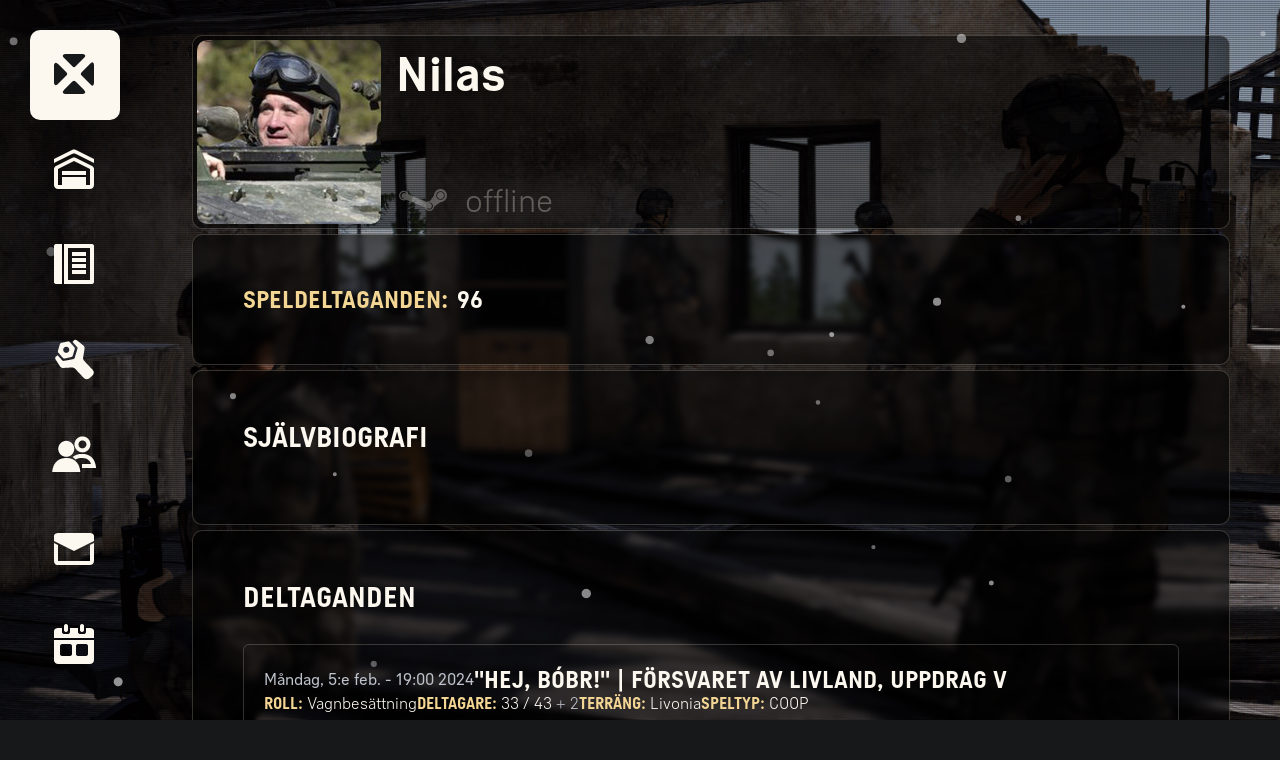

--- FILE ---
content_type: text/html; charset=utf-8
request_url: https://www.armasweden.se/profil?usr=76561198148402867
body_size: 15561
content:

<!DOCTYPE html>
<html>

<head>
	<meta charset="UTF-8">
	<meta name="viewport" content="width=device-width">
	<meta name="theme-color" content="#17181a">
	<title>
		Nilas - Arma Sweden
	</title>
	<link rel="shortcut icon" type="image/png" href="https://www.armasweden.se/assets/images/favicon.png" />
	<style>
		:root {
	--color-background: #17181a;
	--color-background-debug: rgba(20, 23, 25, 0.856);

	--color-accent-darkerer: #b4ad9d;
	--color-accent-darker: #cac3b2;
	--color-accent-dark: #e4ddce;
	--color-accent: #fcf8f0;
	--color-accent-link: #fddd9c;
	--color-accent-highlight: #f3d594;
	--color-accent-transparent: #fcefd667;

	--color-power: #42bcdd;
	--color-power-link: #18e8ff;
	--color-power-transparent: rgba(60, 159, 187, 0.4);

	--color-beginner: #9ce15d;

	--color-overlay-dark: #17191b;
	--color-overlay: #1f2225;
	--color-overlay-light: #2b2f33;
	--color-overlay-lighter: #33393d;

	--color-text-darker: #9ea3ac;
	--color-text-dark: #bdc2cb;
	--color-text: #fcf8f0;
	--color-text-inverted: #1f1e1d;
	--color-text-dark-inverted: #2c2b2a;

	--color-warning: #dd3636;
	--color-warning-transparent: rgba(221, 54, 54, 0.4);

	--color-transparent: rgba(0, 0, 0, 0.45);
	--color-transparent-dark: rgba(0, 0, 0, 0.65);
	--color-transparent-shadow: rgba(0, 0, 0, 0.25);

	--color-steam-online: #48b0ea;
	--color-steam-offline: #2b2b2b;
	--color-steam-in-game: #90ba3c;

	--menu-position: 0;
	--menu-opacity: 1;

	--rounded-corners: 10px;
	--rounded-corners-element: 6px;
	--panel-border: 1px solid rgba(245, 237, 217, 0.2);
	--panel-shadow: inset 0 0 20px rgba(0, 0, 0, .25);
	--panel-blur: blur(3px);
}	</style>
	<style type="text/css">
		@import url("https://www.armasweden.se/css/style.css?v=77a918");
		@import url("https://www.armasweden.se/css/style-1400.css?v=77a918") (max-width: 1400px);
		@import url("https://www.armasweden.se/css/style-1100.css?v=77a918") (max-width: 1100px);
		@import url("https://www.armasweden.se/css/style-800.css?v=77a918") (max-width: 800px);
		@import url("https://www.armasweden.se/css/style-600.css?v=77a918") (max-width: 600px);
		@import url("https://www.armasweden.se/css/style-touch.css?v=77a918") ((hover: none) and (pointer: coarse)), (max-width: 600px);
	</style>
	<script>
		var config = {
	urlRoot: "https://www.armasweden.se",
	rootPrefix: "",
	apiUri: "https://armasweden.se/api/v1/"
};	</script>
	<script src="https://www.armasweden.se/js/util.js?v=77a918"></script>
	<script src="https://www.armasweden.se/js/api.js?v=77a918"></script>
	<script src="https://www.armasweden.se/js/auth.js?v=77a918"></script>
	<script src="https://www.armasweden.se/js/event.js?v=77a918"></script>
	<script>
		const auth = new Auth();
		const api = new API(config.apiUri, auth);
	</script>
	<script type="text/javascript" src="https://www.armasweden.se/includes/functions.js?v=77a918"></script>
			<link rel="stylesheet" type="text/css" href="https://www.armasweden.se/includes/snow.css">
		<script type="text/javascript" src="https://www.armasweden.se/includes/snow.js"></script>
		<script src='https://www.google.com/recaptcha/api.js'></script>
</head>

<body>

	
	
			<canvas id="canvas"></canvas>
	
	<div id="modal">
		<span></span>
		<p></p>
		<div class="buttons">
			<button></button>
			<button></button>
		</div>
	</div>
	<div id="overlay">
		<div id="navigation">
			<ul id="main_menu" class="slider_menu">
				<div class="menu_slider"></div>
				<li>
											<a href="?usr=76561198148402867&login"><?xml version="1.0" encoding="utf-8"?>
<!-- Generator: Adobe Illustrator 16.0.0, SVG Export Plug-In . SVG Version: 6.00 Build 0)  -->
<!DOCTYPE svg PUBLIC "-//W3C//DTD SVG 1.1//EN" "http://www.w3.org/Graphics/SVG/1.1/DTD/svg11.dtd">
<svg version="1.1" id="Layer_1"
	xmlns="http://www.w3.org/2000/svg"
	xmlns:xlink="http://www.w3.org/1999/xlink" x="0px" y="0px" width="24px" height="24px" viewBox="0 0 24 24" enable-background="new 0 0 24 24" xml:space="preserve">
	<path d="M8.293,11.293c0.389,0.389,0.389,1.025,0,1.414C8.293,12.707,5.1,15.9,4,17s-2,0.65-2-1V8
	c0-1.65,0.9-2.1,2-1S8.293,11.293,8.293,11.293z"/>
	<path d="M15.707,12.707c-0.389-0.389-0.389-1.025,0-1.414c0,0,3.968-3.968,4.793-4.793S22,6.35,22,8v8
	c0,1.65-0.675,2.325-1.5,1.5C19.676,16.676,15.707,12.707,15.707,12.707z"/>
	<path d="M12.707,8.293c-0.389,0.389-1.025,0.389-1.414,0c0,0-3.192-3.192-4.292-4.292S6.35,2,8,2h8
	c1.65,0,2.1,0.9,1,2S12.707,8.293,12.707,8.293z"/>
	<path d="M11.293,15.707c0.389-0.389,1.025-0.389,1.414,0c0,0,3.192,3.192,4.293,4.293c1.1,1.1,0.65,2-1,2H8
	c-1.65,0-2.1-0.9-1-2C8.1,18.9,11.293,15.707,11.293,15.707z"/>
</svg>
</a>
						<ul class="sub_menu slider_menu">
							<div class="menu_slider"></div>
							<li><a href="?usr=76561198148402867&login">Logga in</a></li>
						</ul>
									</li>
				<li>
					<a href="https://www.armasweden.se"><?xml version="1.0" encoding="utf-8"?>
<!-- Generator: Adobe Illustrator 16.0.3, SVG Export Plug-In . SVG Version: 6.00 Build 0)  -->
<!DOCTYPE svg PUBLIC "-//W3C//DTD SVG 1.1//EN" "http://www.w3.org/Graphics/SVG/1.1/DTD/svg11.dtd">
<svg version="1.1" id="Layer_1"
	xmlns="http://www.w3.org/2000/svg"
	xmlns:xlink="http://www.w3.org/1999/xlink" x="0px" y="0px" width="24px" height="24px" viewBox="0 0 24 24" enable-background="new 0 0 24 24" xml:space="preserve">
	<path d="M22,9V7l-9.105-4.553c-0.492-0.246-1.297-0.246-1.789,0L2,7v2l9.105-4.553c0.492-0.246,1.297-0.246,1.789,0
	L22,9z"/>
	<path d="M21.105,10.553l-8.211-4.105c-0.492-0.246-1.297-0.246-1.789,0l-8.211,4.105C2.402,10.799,2,11.45,2,12v8
	c0,1.1,0.9,2,2,2h16c1.1,0,2-0.9,2-2v-8C22,11.45,21.598,10.799,21.105,10.553z M20,20H4v-8l8-4l8,4V20z"/>
	<rect x="6" y="16" width="12" height="4"/>
	<rect x="6" y="13" width="12" height="2"/>
</svg>
</a>
					<ul class="sub_menu slider_menu">
						<div class="menu_slider"></div>
						<li><a href="https://www.armasweden.se">Startsida</a></li>
					</ul>
				</li>
				<li>
					<a href="https://www.armasweden.se/information"><?xml version="1.0" encoding="utf-8"?>
<!-- Generator: Adobe Illustrator 16.0.3, SVG Export Plug-In . SVG Version: 6.00 Build 0)  -->
<!DOCTYPE svg PUBLIC "-//W3C//DTD SVG 1.1//EN" "http://www.w3.org/Graphics/SVG/1.1/DTD/svg11.dtd">
<svg version="1.1" id="Layer_1"
	xmlns="http://www.w3.org/2000/svg"
	xmlns:xlink="http://www.w3.org/1999/xlink" x="0px" y="0px" width="24px" height="24px" viewBox="0 0 24 24" enable-background="new 0 0 24 24" xml:space="preserve">
	<path d="M3,22c-0.55,0-1-0.45-1-1V3c0-0.55,0.45-1,1-1h3v20H3z"/>
	<path d="M21,2H7v20h14c0.55,0,1-0.45,1-1V3C22,2.45,21.55,2,21,2z M20,20H9V4h11V20z"/>
	<rect x="11" y="6" width="7" height="2"/>
	<rect x="11" y="9" width="7" height="2"/>
	<rect x="11" y="12" width="7" height="2"/>
	<rect x="11" y="15" width="7" height="2"/>
</svg>
</a>
					<ul class="sub_menu slider_menu">
						<div class="menu_slider"></div>
						<li><a href="https://www.armasweden.se/information">Information</a></li>
						<li><a href="https://www.armasweden.se/information/regler">Regler</a></li>
						<li><a href="https://www.armasweden.se/information/utforande">Utförande</a></li>
						<li><a href="https://www.armasweden.se/information/resurser">Resurser</a></li>
						<li><a href="https://www.armasweden.se/information/utrustning">Utrustning</a></li>
					</ul>
				</li>
				<li>
					<a href="https://www.armasweden.se/modifikationer"><?xml version="1.0" encoding="utf-8"?>
<!-- Generator: Adobe Illustrator 16.0.3, SVG Export Plug-In . SVG Version: 6.00 Build 0)  -->
<!DOCTYPE svg PUBLIC "-//W3C//DTD SVG 1.1//EN" "http://www.w3.org/Graphics/SVG/1.1/DTD/svg11.dtd">
<svg version="1.1" id="Layer_1"
	xmlns="http://www.w3.org/2000/svg"
	xmlns:xlink="http://www.w3.org/1999/xlink" x="0px" y="0px" width="24px" height="24px" viewBox="0 0 24 24" enable-background="new 0 0 24 24" xml:space="preserve">
	<path d="M12.611,16.922c-0.374-0.403-1.129-0.709-1.678-0.678l-4.396,0.242c-0.549,0.031-1.239-0.324-1.534-0.789
	L2.817,12.25c-0.294-0.465-0.302-1.054-0.016-1.309c0.285-0.255,0.621-0.555,0.745-0.667c0.124-0.111,0.376-0.035,0.56,0.17l2,2.235
	c0.184,0.205,0.555,0.331,0.825,0.278l4.744-0.911c0.27-0.052,0.558-0.309,0.639-0.572l1.428-4.615
	c0.082-0.263-0.002-0.645-0.186-0.85l-2-2.236c-0.184-0.205-0.253-0.444-0.154-0.532c0.098-0.088,0.434-0.388,0.745-0.667
	c0.312-0.279,0.917-0.226,1.347,0.119l3.186,2.553c0.429,0.344,0.706,1.069,0.615,1.612l-0.729,4.342
	c-0.091,0.542,0.141,1.316,0.515,1.72c0,0,3.539,3.736,4.286,4.541c0.746,0.805,0.686,2.063-0.134,2.797l-1.491,1.334
	c-0.819,0.733-2.103,0.674-2.851-0.133L12.611,16.922z"/>
	<g>
		<path d="M9.806,3.462C9.622,3.257,9.252,3.139,8.984,3.199L5.596,3.958c-0.268,0.06-0.552,0.325-0.63,0.588
		L3.943,7.98C3.864,8.244,3.95,8.627,4.134,8.832l2.391,2.669c0.184,0.205,0.553,0.323,0.821,0.263l3.388-0.759
		c0.268-0.06,0.552-0.325,0.63-0.588l1.021-3.434c0.079-0.263-0.007-0.646-0.191-0.852L9.806,3.462z M8.125,8.938
		c-0.846,0-1.531-0.686-1.531-1.531s0.686-1.531,1.531-1.531s1.531,0.686,1.531,1.531S8.971,8.938,8.125,8.938z"/>
	</g>
</svg>
</a>
					<ul class="sub_menu slider_menu">
						<div class="menu_slider"></div>
						<li><a href="https://www.armasweden.se/modifikationer">Modifikationer</a></li>
					</ul>
				</li>
				<li>
					<a href="https://www.armasweden.se/medlemmar"><?xml version="1.0" encoding="utf-8"?>
<!-- Generator: Adobe Illustrator 16.0.3, SVG Export Plug-In . SVG Version: 6.00 Build 0)  -->
<!DOCTYPE svg PUBLIC "-//W3C//DTD SVG 1.1//EN" "http://www.w3.org/Graphics/SVG/1.1/DTD/svg11.dtd">
<svg version="1.1" id="Layer_1"
	xmlns="http://www.w3.org/2000/svg"
	xmlns:xlink="http://www.w3.org/1999/xlink" x="0px" y="0px" width="24px" height="24px" viewBox="0 0 24 24" enable-background="new 0 0 24 24" xml:space="preserve">
	<path d="M8.125,14c-7,0-7,7-7,7h14C15.125,21,15.125,14,8.125,14z"/>
	<path d="M8.125,5.417c-2.209,0-4,1.791-4,4c0,2.208,1.791,4,4,4s4-1.791,4-4C12.125,7.208,10.334,5.417,8.125,5.417z
	"/>
	<path d="M16,19h7c0,0,0-7.066-7-7.066c-2.107,0-3.655,0.672-4.685,1.559l1.539,1.279
	c0.762-0.531,1.601-0.803,3.108-0.803c4,0,4.517,3.031,4.517,3.031H16V19z M16.156,17.053"/>
	<path d="M16.219,3.198c-2.209,0-4,1.791-4,4s1.791,4,4,4s4-1.791,4-4S18.428,3.198,16.219,3.198z M16.219,9.198
	c-1.104,0-2-0.896-2-2s0.896-2,2-2s2,0.896,2,2S17.323,9.198,16.219,9.198z"/>
</svg>
</a>
					<ul class="sub_menu slider_menu">
						<div class="menu_slider"></div>
						<li><a href="https://www.armasweden.se/medlemmar">Medlemmar</a></li>
					</ul>
				</li>
				<li>
					<a href="https://www.armasweden.se/kontakta_oss"><?xml version="1.0" encoding="utf-8"?>
<!-- Generator: Adobe Illustrator 16.0.3, SVG Export Plug-In . SVG Version: 6.00 Build 0)  -->
<!DOCTYPE svg PUBLIC "-//W3C//DTD SVG 1.1//EN" "http://www.w3.org/Graphics/SVG/1.1/DTD/svg11.dtd">
<svg version="1.1" id="Layer_1"
	xmlns="http://www.w3.org/2000/svg"
	xmlns:xlink="http://www.w3.org/1999/xlink" x="0px" y="0px" width="24px" height="24px" viewBox="0 0 24 24" enable-background="new 0 0 24 24" xml:space="preserve">
	<path d="M20,10v8H4v-8L2,9v9c0,1.1,0.675,2,1.5,2H20c1.1,0,2-0.9,2-2V9L20,10z"/>
	<path d="M22,7v1l-10,5L2,8V7c0,0,0-0.675,0-1.5S2.9,4,4,4h16c1.1,0,2,0.675,2,1.5S22,7,22,7z"/>
</svg>
</a>
					<ul class="sub_menu slider_menu">
						<div class="menu_slider"></div>
						<li><a href="https://www.armasweden.se/kontakta_oss">Kontakta oss</a></li>
					</ul>
				</li>
				<li>
					<a href="https://www.armasweden.se/kalender"><?xml version="1.0" encoding="utf-8"?>
<!-- Generator: Adobe Illustrator 16.0.0, SVG Export Plug-In . SVG Version: 6.00 Build 0)  -->
<!DOCTYPE svg PUBLIC "-//W3C//DTD SVG 1.1//EN" "http://www.w3.org/Graphics/SVG/1.1/DTD/svg11.dtd">
<svg version="1.1" id="Layer_1"
	xmlns="http://www.w3.org/2000/svg"
	xmlns:xlink="http://www.w3.org/1999/xlink" x="0px" y="0px" width="24px" height="24px" viewBox="0 0 24 24" enable-background="new 0 0 24 24" xml:space="preserve">
	<g>
		<path d="M15,5c0,0.55,0.45,1,1,1l0,0c0.55,0,1-0.45,1-1V3c0-0.55-0.45-1-1-1l0,0c-0.55,0-1,0.45-1,1V5z"/>
	</g>
	<g>
		<path d="M8,6c0.55,0,1-0.45,1-1V3c0-0.55-0.45-1-1-1l0,0C7.45,2,7,2.45,7,3v2C7,5.55,7.45,6,8,6L8,6z"/>
	</g>
	<path d="M20,4h-2v2c0,0.55-0.45,1-1,1h-2c-0.55,0-1-0.45-1-1V4h-4v2c0,0.55-0.45,1-1,1H7C6.45,7,6,6.55,6,6V4H4
	C2.9,4,2,4.675,2,5.5S2,7,2,7v2h20V7c0,0,0-0.675,0-1.5S21.1,4,20,4z"/>
	<path d="M2,10v8v2c0,1.1,0.9,2,2,2h16c1.1,0,2-0.9,2-2v-3v-7H2z M11,17c0,0.55-0.45,1-1,1H6c-0.55,0-1-0.45-1-1v-4
	c0-0.55,0.45-1,1-1h4c0.55,0,1,0.45,1,1V17z M19,17c0,0.55-0.45,1-1,1h-4c-0.55,0-1-0.45-1-1v-4c0-0.55,0.45-1,1-1h4
	c0.55,0,1,0.45,1,1V17z"/>
</svg>
</a>
					<ul class="sub_menu slider_menu">
						<div class="menu_slider"></div>
						<li><a href="https://www.armasweden.se/kalender">Kalender</a></li>
					</ul>
				</li>
			</ul>
		</div>
		<div>

		</div>
	</div>

	<div id="overlay_handle" onclick="javascript:toggleDrawer()">
		<?xml version="1.0" encoding="utf-8"?>
<!-- Generator: Adobe Illustrator 16.0.3, SVG Export Plug-In . SVG Version: 6.00 Build 0)  -->
<!DOCTYPE svg PUBLIC "-//W3C//DTD SVG 1.1//EN" "http://www.w3.org/Graphics/SVG/1.1/DTD/svg11.dtd">
<svg version="1.1" id="Layer_1"
	xmlns="http://www.w3.org/2000/svg"
	xmlns:xlink="http://www.w3.org/1999/xlink" x="0px" y="0px" viewBox="0 0 24 24" enable-background="new 0 0 24 24" xml:space="preserve">
	<path d="M21.2,11.6l-6.4,4.8C14.36,16.73,13.55,17,13,17h-1c-0.55,0-1.375-0.25-1.832-0.555l-7.336-4.891
	C2.375,11.25,2,10.55,2,10V8c0-1.1,0.735-1.481,1.634-0.846L11,12c0,0,1.125,0.75,1.5,0.75S14,12,14,12l6.416-4.779
	C21.287,6.55,22,6.9,22,8v2C22,10.55,21.64,11.27,21.2,11.6z"/>
</svg>
	</div>
	<div id="overlay_mobile">
		<div class="profile">
							<a href="?usr=76561198148402867&login"><button><?xml version="1.0" encoding="utf-8"?>
<!-- Generator: Adobe Illustrator 16.0.0, SVG Export Plug-In . SVG Version: 6.00 Build 0)  -->
<!DOCTYPE svg PUBLIC "-//W3C//DTD SVG 1.1//EN" "http://www.w3.org/Graphics/SVG/1.1/DTD/svg11.dtd">
<svg version="1.1" id="Layer_1"
	xmlns="http://www.w3.org/2000/svg"
	xmlns:xlink="http://www.w3.org/1999/xlink" x="0px" y="0px" width="24px" height="24px" viewBox="0 0 24 24" enable-background="new 0 0 24 24" xml:space="preserve">
	<path d="M8.293,11.293c0.389,0.389,0.389,1.025,0,1.414C8.293,12.707,5.1,15.9,4,17s-2,0.65-2-1V8
	c0-1.65,0.9-2.1,2-1S8.293,11.293,8.293,11.293z"/>
	<path d="M15.707,12.707c-0.389-0.389-0.389-1.025,0-1.414c0,0,3.968-3.968,4.793-4.793S22,6.35,22,8v8
	c0,1.65-0.675,2.325-1.5,1.5C19.676,16.676,15.707,12.707,15.707,12.707z"/>
	<path d="M12.707,8.293c-0.389,0.389-1.025,0.389-1.414,0c0,0-3.192-3.192-4.292-4.292S6.35,2,8,2h8
	c1.65,0,2.1,0.9,1,2S12.707,8.293,12.707,8.293z"/>
	<path d="M11.293,15.707c0.389-0.389,1.025-0.389,1.414,0c0,0,3.192,3.192,4.293,4.293c1.1,1.1,0.65,2-1,2H8
	c-1.65,0-2.1-0.9-1-2C8.1,18.9,11.293,15.707,11.293,15.707z"/>
</svg>
Logga in</button></a>
					</div>
		<div class="menu">
			<ul>
				<li><a href="https://www.armasweden.se"><?xml version="1.0" encoding="utf-8"?>
<!-- Generator: Adobe Illustrator 16.0.3, SVG Export Plug-In . SVG Version: 6.00 Build 0)  -->
<!DOCTYPE svg PUBLIC "-//W3C//DTD SVG 1.1//EN" "http://www.w3.org/Graphics/SVG/1.1/DTD/svg11.dtd">
<svg version="1.1" id="Layer_1"
	xmlns="http://www.w3.org/2000/svg"
	xmlns:xlink="http://www.w3.org/1999/xlink" x="0px" y="0px" width="24px" height="24px" viewBox="0 0 24 24" enable-background="new 0 0 24 24" xml:space="preserve">
	<path d="M22,9V7l-9.105-4.553c-0.492-0.246-1.297-0.246-1.789,0L2,7v2l9.105-4.553c0.492-0.246,1.297-0.246,1.789,0
	L22,9z"/>
	<path d="M21.105,10.553l-8.211-4.105c-0.492-0.246-1.297-0.246-1.789,0l-8.211,4.105C2.402,10.799,2,11.45,2,12v8
	c0,1.1,0.9,2,2,2h16c1.1,0,2-0.9,2-2v-8C22,11.45,21.598,10.799,21.105,10.553z M20,20H4v-8l8-4l8,4V20z"/>
	<rect x="6" y="16" width="12" height="4"/>
	<rect x="6" y="13" width="12" height="2"/>
</svg>
<div>Startsida</div></a></li>
				<li><a href="https://www.armasweden.se/information"><?xml version="1.0" encoding="utf-8"?>
<!-- Generator: Adobe Illustrator 16.0.3, SVG Export Plug-In . SVG Version: 6.00 Build 0)  -->
<!DOCTYPE svg PUBLIC "-//W3C//DTD SVG 1.1//EN" "http://www.w3.org/Graphics/SVG/1.1/DTD/svg11.dtd">
<svg version="1.1" id="Layer_1"
	xmlns="http://www.w3.org/2000/svg"
	xmlns:xlink="http://www.w3.org/1999/xlink" x="0px" y="0px" width="24px" height="24px" viewBox="0 0 24 24" enable-background="new 0 0 24 24" xml:space="preserve">
	<path d="M3,22c-0.55,0-1-0.45-1-1V3c0-0.55,0.45-1,1-1h3v20H3z"/>
	<path d="M21,2H7v20h14c0.55,0,1-0.45,1-1V3C22,2.45,21.55,2,21,2z M20,20H9V4h11V20z"/>
	<rect x="11" y="6" width="7" height="2"/>
	<rect x="11" y="9" width="7" height="2"/>
	<rect x="11" y="12" width="7" height="2"/>
	<rect x="11" y="15" width="7" height="2"/>
</svg>
						<div>Information</div>
					</a><button onclick="javascript:toggleSubMenu(this)"><?xml version="1.0" encoding="utf-8"?>
<!-- Generator: Adobe Illustrator 16.0.3, SVG Export Plug-In . SVG Version: 6.00 Build 0)  -->
<!DOCTYPE svg PUBLIC "-//W3C//DTD SVG 1.1//EN" "http://www.w3.org/Graphics/SVG/1.1/DTD/svg11.dtd">
<svg version="1.1" id="Layer_1"
	xmlns="http://www.w3.org/2000/svg"
	xmlns:xlink="http://www.w3.org/1999/xlink" x="0px" y="0px" viewBox="0 0 24 24" enable-background="new 0 0 24 24" xml:space="preserve">
	<path d="M21.2,11.6l-6.4,4.8C14.36,16.73,13.55,17,13,17h-1c-0.55,0-1.375-0.25-1.832-0.555l-7.336-4.891
	C2.375,11.25,2,10.55,2,10V8c0-1.1,0.735-1.481,1.634-0.846L11,12c0,0,1.125,0.75,1.5,0.75S14,12,14,12l6.416-4.779
	C21.287,6.55,22,6.9,22,8v2C22,10.55,21.64,11.27,21.2,11.6z"/>
</svg>
</i></button></li>
				<ul>
					<li><a href="https://www.armasweden.se/information/regler">Regler</a></li>
					<li><a href="https://www.armasweden.se/information/utforande">Utförande</a></li>
					<li><a href="https://www.armasweden.se/information/resurser">Resurser</a></li>
					<li><a href="https://www.armasweden.se/information/utrustning">Utrustning</a></li>
				</ul>
				<li><a href="https://www.armasweden.se/modifikationer"><?xml version="1.0" encoding="utf-8"?>
<!-- Generator: Adobe Illustrator 16.0.3, SVG Export Plug-In . SVG Version: 6.00 Build 0)  -->
<!DOCTYPE svg PUBLIC "-//W3C//DTD SVG 1.1//EN" "http://www.w3.org/Graphics/SVG/1.1/DTD/svg11.dtd">
<svg version="1.1" id="Layer_1"
	xmlns="http://www.w3.org/2000/svg"
	xmlns:xlink="http://www.w3.org/1999/xlink" x="0px" y="0px" width="24px" height="24px" viewBox="0 0 24 24" enable-background="new 0 0 24 24" xml:space="preserve">
	<path d="M12.611,16.922c-0.374-0.403-1.129-0.709-1.678-0.678l-4.396,0.242c-0.549,0.031-1.239-0.324-1.534-0.789
	L2.817,12.25c-0.294-0.465-0.302-1.054-0.016-1.309c0.285-0.255,0.621-0.555,0.745-0.667c0.124-0.111,0.376-0.035,0.56,0.17l2,2.235
	c0.184,0.205,0.555,0.331,0.825,0.278l4.744-0.911c0.27-0.052,0.558-0.309,0.639-0.572l1.428-4.615
	c0.082-0.263-0.002-0.645-0.186-0.85l-2-2.236c-0.184-0.205-0.253-0.444-0.154-0.532c0.098-0.088,0.434-0.388,0.745-0.667
	c0.312-0.279,0.917-0.226,1.347,0.119l3.186,2.553c0.429,0.344,0.706,1.069,0.615,1.612l-0.729,4.342
	c-0.091,0.542,0.141,1.316,0.515,1.72c0,0,3.539,3.736,4.286,4.541c0.746,0.805,0.686,2.063-0.134,2.797l-1.491,1.334
	c-0.819,0.733-2.103,0.674-2.851-0.133L12.611,16.922z"/>
	<g>
		<path d="M9.806,3.462C9.622,3.257,9.252,3.139,8.984,3.199L5.596,3.958c-0.268,0.06-0.552,0.325-0.63,0.588
		L3.943,7.98C3.864,8.244,3.95,8.627,4.134,8.832l2.391,2.669c0.184,0.205,0.553,0.323,0.821,0.263l3.388-0.759
		c0.268-0.06,0.552-0.325,0.63-0.588l1.021-3.434c0.079-0.263-0.007-0.646-0.191-0.852L9.806,3.462z M8.125,8.938
		c-0.846,0-1.531-0.686-1.531-1.531s0.686-1.531,1.531-1.531s1.531,0.686,1.531,1.531S8.971,8.938,8.125,8.938z"/>
	</g>
</svg>
<div>Modifikationer</div></a></li>
				<li><a href="https://www.armasweden.se/medlemmar"><?xml version="1.0" encoding="utf-8"?>
<!-- Generator: Adobe Illustrator 16.0.3, SVG Export Plug-In . SVG Version: 6.00 Build 0)  -->
<!DOCTYPE svg PUBLIC "-//W3C//DTD SVG 1.1//EN" "http://www.w3.org/Graphics/SVG/1.1/DTD/svg11.dtd">
<svg version="1.1" id="Layer_1"
	xmlns="http://www.w3.org/2000/svg"
	xmlns:xlink="http://www.w3.org/1999/xlink" x="0px" y="0px" width="24px" height="24px" viewBox="0 0 24 24" enable-background="new 0 0 24 24" xml:space="preserve">
	<path d="M8.125,14c-7,0-7,7-7,7h14C15.125,21,15.125,14,8.125,14z"/>
	<path d="M8.125,5.417c-2.209,0-4,1.791-4,4c0,2.208,1.791,4,4,4s4-1.791,4-4C12.125,7.208,10.334,5.417,8.125,5.417z
	"/>
	<path d="M16,19h7c0,0,0-7.066-7-7.066c-2.107,0-3.655,0.672-4.685,1.559l1.539,1.279
	c0.762-0.531,1.601-0.803,3.108-0.803c4,0,4.517,3.031,4.517,3.031H16V19z M16.156,17.053"/>
	<path d="M16.219,3.198c-2.209,0-4,1.791-4,4s1.791,4,4,4s4-1.791,4-4S18.428,3.198,16.219,3.198z M16.219,9.198
	c-1.104,0-2-0.896-2-2s0.896-2,2-2s2,0.896,2,2S17.323,9.198,16.219,9.198z"/>
</svg>
<div>Medlemmar</div></a></li>
				<li><a href="https://www.armasweden.se/kontakta_oss"><?xml version="1.0" encoding="utf-8"?>
<!-- Generator: Adobe Illustrator 16.0.3, SVG Export Plug-In . SVG Version: 6.00 Build 0)  -->
<!DOCTYPE svg PUBLIC "-//W3C//DTD SVG 1.1//EN" "http://www.w3.org/Graphics/SVG/1.1/DTD/svg11.dtd">
<svg version="1.1" id="Layer_1"
	xmlns="http://www.w3.org/2000/svg"
	xmlns:xlink="http://www.w3.org/1999/xlink" x="0px" y="0px" width="24px" height="24px" viewBox="0 0 24 24" enable-background="new 0 0 24 24" xml:space="preserve">
	<path d="M20,10v8H4v-8L2,9v9c0,1.1,0.675,2,1.5,2H20c1.1,0,2-0.9,2-2V9L20,10z"/>
	<path d="M22,7v1l-10,5L2,8V7c0,0,0-0.675,0-1.5S2.9,4,4,4h16c1.1,0,2,0.675,2,1.5S22,7,22,7z"/>
</svg>
<div>Kontakta oss</div></a></li>
				<li><a href="https://www.armasweden.se/kalender"><?xml version="1.0" encoding="utf-8"?>
<!-- Generator: Adobe Illustrator 16.0.0, SVG Export Plug-In . SVG Version: 6.00 Build 0)  -->
<!DOCTYPE svg PUBLIC "-//W3C//DTD SVG 1.1//EN" "http://www.w3.org/Graphics/SVG/1.1/DTD/svg11.dtd">
<svg version="1.1" id="Layer_1"
	xmlns="http://www.w3.org/2000/svg"
	xmlns:xlink="http://www.w3.org/1999/xlink" x="0px" y="0px" width="24px" height="24px" viewBox="0 0 24 24" enable-background="new 0 0 24 24" xml:space="preserve">
	<g>
		<path d="M15,5c0,0.55,0.45,1,1,1l0,0c0.55,0,1-0.45,1-1V3c0-0.55-0.45-1-1-1l0,0c-0.55,0-1,0.45-1,1V5z"/>
	</g>
	<g>
		<path d="M8,6c0.55,0,1-0.45,1-1V3c0-0.55-0.45-1-1-1l0,0C7.45,2,7,2.45,7,3v2C7,5.55,7.45,6,8,6L8,6z"/>
	</g>
	<path d="M20,4h-2v2c0,0.55-0.45,1-1,1h-2c-0.55,0-1-0.45-1-1V4h-4v2c0,0.55-0.45,1-1,1H7C6.45,7,6,6.55,6,6V4H4
	C2.9,4,2,4.675,2,5.5S2,7,2,7v2h20V7c0,0,0-0.675,0-1.5S21.1,4,20,4z"/>
	<path d="M2,10v8v2c0,1.1,0.9,2,2,2h16c1.1,0,2-0.9,2-2v-3v-7H2z M11,17c0,0.55-0.45,1-1,1H6c-0.55,0-1-0.45-1-1v-4
	c0-0.55,0.45-1,1-1h4c0.55,0,1,0.45,1,1V17z M19,17c0,0.55-0.45,1-1,1h-4c-0.55,0-1-0.45-1-1v-4c0-0.55,0.45-1,1-1h4
	c0.55,0,1,0.45,1,1V17z"/>
</svg>
<div>Kalender</div></a></li>
			</ul>
		</div>
	</div>



    <div id="parallax_background" class="parallax_background building glitch">
        <img class="background_layer building_background" src="https://www.armasweden.se/assets/images/backgrounds/Splash/Building/Background.jpg" />
        <img class="background_layer building" src="https://www.armasweden.se/assets/images/backgrounds/Splash/Building/Building.png" />
                                                                                                        <img class="background_layer kneeling_soldier" src="https://www.armasweden.se/assets/images/backgrounds/Splash/Building/Kneeling soldier.png" />
        <img class="background_layer standing_soldier" src="https://www.armasweden.se/assets/images/backgrounds/Splash/Building/Standing soldier.png" />
    </div>


<script>
    var background = document.getElementById("parallax_background");

	var parallaxX = 50;
	var parallaxY = 50;

	var mouseX = 50;
	var mouseY = 50;

	function lerp (a, b, t){
		return (1 - t) * a + t * b;
	}

	function updateParallax(){
		const speed = .1;
		parallaxX = lerp(parallaxX, mouseX, speed);
		parallaxY = lerp(parallaxY, mouseY, speed);
		background.style.perspectiveOrigin = parallaxX + "% " + parallaxY + "%";
    };

	window.onmousemove = function(event){
		mouseX = event.clientX / window.innerWidth * 100;
        mouseY = event.clientY / window.innerHeight * 100;
	}

	setInterval(updateParallax, 1000/60);

    function cta(){
        location.href = "https://www.armasweden.se/hur";
    }
</script>
<div class="wrapper template_text" id="page_profile">
			<div class="profile_card large clear">
				<div class="info_left">
											<img src="https://avatars.steamstatic.com/4ca742bbe5e4597be8746184b24ccac6accabac8_full.jpg" />
									</div>
				<div class="info_right">
					<h1 class="username">Nilas</h1>
											<div class="online_status offline">
							<?xml version="1.0" encoding="utf-8"?>
<!-- Generator: Adobe Illustrator 16.0.3, SVG Export Plug-In . SVG Version: 6.00 Build 0)  -->
<!DOCTYPE svg PUBLIC "-//W3C//DTD SVG 1.1//EN" "http://www.w3.org/Graphics/SVG/1.1/DTD/svg11.dtd">
<svg version="1.1" id="Layer_1"
	xmlns="http://www.w3.org/2000/svg"
	xmlns:xlink="http://www.w3.org/1999/xlink" x="0px" y="0px" width="51.809px" height="23.682px" viewBox="0 0 51.809 23.682" enable-background="new 0 0 51.809 23.682" xml:space="preserve">
	<path id="Gears" d="M48.566,6.999c0,2.077-1.686,3.759-3.761,3.759s-3.76-1.682-3.76-3.759
	c0-2.074,1.685-3.76,3.76-3.76C46.882,3.239,48.566,4.925,48.566,6.999z M44.787,0c-3.854,0-6.986,3.109-7.021,6.957l-4.375,6.269
	c-0.179-0.02-0.359-0.029-0.542-0.029c-0.978,0-1.892,0.27-2.676,0.738L10.362,5.966c-0.518-2.35-2.619-4.123-5.12-4.123
	C2.355,1.843,0,4.206,0,7.092c0,2.891,2.355,5.243,5.242,5.243c0.979,0,1.891-0.269,2.675-0.735l19.813,7.951
	c0.512,2.356,2.612,4.131,5.119,4.131c2.715,0,4.953-2.081,5.213-4.731l6.724-4.914c3.877,0,7.021-3.139,7.021-7.015
	C51.808,3.144,48.663,0,44.787,0z M44.787,2.314c2.597,0,4.707,2.109,4.707,4.707c0,2.597-2.11,4.7-4.707,4.7
	c-2.596,0-4.707-2.104-4.707-4.7C40.08,4.424,42.191,2.314,44.787,2.314z M5.242,3.231c1.481,0,2.759,0.828,3.406,2.047L6.732,4.51
	v0.01C5.188,3.964,3.473,4.719,2.857,6.255C2.239,7.79,2.949,9.527,4.448,10.196v0.008l1.626,0.649
	c-0.268,0.059-0.546,0.095-0.832,0.095c-2.136,0-3.854-1.718-3.854-3.854C1.389,4.957,3.106,3.231,5.242,3.231z M32.849,14.583
	c2.137,0,3.854,1.719,3.854,3.855c0,2.136-1.717,3.854-3.854,3.854c-1.486,0-2.77-0.828-3.413-2.053
	c0.634,0.256,1.269,0.508,1.9,0.767c1.57,0.632,3.36-0.129,3.992-1.698c0.631-1.571-0.136-3.353-1.708-3.984l-1.604-0.644
	C32.285,14.621,32.564,14.583,32.849,14.583z"/>
</svg>
							<span>offline</span>
						</div>
									</div>
			</div>

			<div class="profile_section" id="meta">
				<div><span class="title">Speldeltaganden:</span> <span class="value">96</span></div>
							</div>

			<div class="profile_section" id="biography">
				<h2>Självbiografi</h2>
				<p></p>
			</div>

			<div class="profile_section" id="participations">
				<h2>Deltaganden</h2>
				<div class="list">
																									<a href="https://www.armasweden.se/kalender/spel?id=3863588210476801098">
								<div class="event">
									<div class="info">
										<span class="date">Måndag, 5:e feb. - 19:00 2024</span>
										<h3>"Hej, Bóbr!" | Försvaret av Livland, Uppdrag V</h3>
									</div>
									<div class="meta">
										<div>
											<span class="meta_title">Roll:</span> <span class="meta_value">Vagnbesättning</span>
										</div>
										<div>
											<span class="meta_title">Deltagare:</span> <span class="meta_value">33 / 43<span class="reserves_count"> + 2</span></span>
										</div>
										<div>
											<span class="meta_title">Terräng:</span> <span class="meta_value">Livonia</span>
										</div>
										<div>
											<span class="meta_title">Speltyp:</span> <span class="meta_value">COOP</span>
										</div>
									</div>
								</div>
							</a>
																				<a href="https://www.armasweden.se/kalender/spel?id=3803913612004209170">
								<div class="event">
									<div class="info">
										<span class="date">Måndag, 1:a jan. - 19:00 2024</span>
										<h3>OP village storm</h3>
									</div>
									<div class="meta">
										<div>
											<span class="meta_title">Roll:</span> <span class="meta_value">Platoon medic</span>
										</div>
										<div>
											<span class="meta_title">Deltagare:</span> <span class="meta_value">24 / 36<span class="reserves_count"> + 2</span></span>
										</div>
										<div>
											<span class="meta_title">Terräng:</span> <span class="meta_value">Albasrah</span>
										</div>
										<div>
											<span class="meta_title">Speltyp:</span> <span class="meta_value">COOP</span>
										</div>
									</div>
								</div>
							</a>
																				<a href="https://www.armasweden.se/kalender/spel?id=3790402175213471741">
								<div class="event">
									<div class="info">
										<span class="date">Måndag, 11:e dec. - 19:00 2023</span>
										<h3>OPÉRATION ZÉPHYR, PHASE BLEU</h3>
									</div>
									<div class="meta">
										<div>
											<span class="meta_title">Roll:</span> <span class="meta_value">Aide-soignant</span>
										</div>
										<div>
											<span class="meta_title">Deltagare:</span> <span class="meta_value">26 / 39</span>
										</div>
										<div>
											<span class="meta_title">Terräng:</span> <span class="meta_value">Kujari</span>
										</div>
										<div>
											<span class="meta_title">Speltyp:</span> <span class="meta_value">COOP</span>
										</div>
									</div>
								</div>
							</a>
																				<a href="https://www.armasweden.se/kalender/spel?id=3790402175213471221">
								<div class="event">
									<div class="info">
										<span class="date">Måndag, 4:e dec. - 19:00 2023</span>
										<h3>"Rook till T01" | Försvaret av Livland, Uppdrag 4</h3>
									</div>
									<div class="meta">
										<div>
											<span class="meta_title">Roll:</span> <span class="meta_value">Kulspruteskytt (M240)</span>
										</div>
										<div>
											<span class="meta_title">Deltagare:</span> <span class="meta_value">29 / 39<span class="reserves_count"> + 1</span></span>
										</div>
										<div>
											<span class="meta_title">Terräng:</span> <span class="meta_value">Livonia</span>
										</div>
										<div>
											<span class="meta_title">Speltyp:</span> <span class="meta_value">COOP</span>
										</div>
									</div>
								</div>
							</a>
																				<a href="https://www.armasweden.se/kalender/spel?id=3734104644181940226">
								<div class="event">
									<div class="info">
										<span class="date">Måndag, 27:e nov. - 19:00 2023</span>
										<h3>Operation Harlan</h3>
									</div>
									<div class="meta">
										<div>
											<span class="meta_title">Roll:</span> <span class="meta_value">Grenadier</span>
										</div>
										<div>
											<span class="meta_title">Deltagare:</span> <span class="meta_value">28 / 38<span class="reserves_count"> + 4</span></span>
										</div>
										<div>
											<span class="meta_title">Terräng:</span> <span class="meta_value">Altis</span>
										</div>
										<div>
											<span class="meta_title">Speltyp:</span> <span class="meta_value">COOP</span>
										</div>
									</div>
								</div>
							</a>
																				<a href="https://www.armasweden.se/kalender/spel?id=3734104644181939656">
								<div class="event">
									<div class="info">
										<span class="date">Måndag, 20:e nov. - 19:00 2023</span>
										<h3>OPERATION BLIND CHALICE</h3>
									</div>
									<div class="meta">
										<div>
											<span class="meta_title">Roll:</span> <span class="meta_value">Plutonsjukvårdare</span>
										</div>
										<div>
											<span class="meta_title">Deltagare:</span> <span class="meta_value">26 / 37<span class="reserves_count"> + 2</span></span>
										</div>
										<div>
											<span class="meta_title">Terräng:</span> <span class="meta_value">Tanoa</span>
										</div>
										<div>
											<span class="meta_title">Speltyp:</span> <span class="meta_value">COOP</span>
										</div>
									</div>
								</div>
							</a>
																				<a href="https://www.armasweden.se/kalender/spel?id=3734104644181936834">
								<div class="event">
									<div class="info">
										<span class="date">Måndag, 6:e nov. - 19:00 2023</span>
										<h3>Operation Needle: Livonia Edition</h3>
									</div>
									<div class="meta">
										<div>
											<span class="meta_title">Roll:</span> <span class="meta_value">Doorkicker PO2 (M)</span>
										</div>
										<div>
											<span class="meta_title">Deltagare:</span> <span class="meta_value">26 / 29<span class="reserves_count"> + 3</span></span>
										</div>
										<div>
											<span class="meta_title">Terräng:</span> <span class="meta_value">Livonia</span>
										</div>
										<div>
											<span class="meta_title">Speltyp:</span> <span class="meta_value">COOP</span>
										</div>
									</div>
								</div>
							</a>
																				<a href="https://www.armasweden.se/kalender/spel?id=3668798644195660111">
								<div class="event">
									<div class="info">
										<span class="date">Måndag, 30:e okt. - 19:00 2023</span>
										<h3>Long way home</h3>
									</div>
									<div class="meta">
										<div>
											<span class="meta_title">Roll:</span> <span class="meta_value">Pluton Sjukvådare</span>
										</div>
										<div>
											<span class="meta_title">Deltagare:</span> <span class="meta_value">23 / 29<span class="reserves_count"> + 2</span></span>
										</div>
										<div>
											<span class="meta_title">Terräng:</span> <span class="meta_value">Maksniemi</span>
										</div>
										<div>
											<span class="meta_title">Speltyp:</span> <span class="meta_value">COOP</span>
										</div>
									</div>
								</div>
							</a>
																				<a href="https://www.armasweden.se/kalender/spel?id=3702564861059175748">
								<div class="event">
									<div class="info">
										<span class="date">Måndag, 26:e juni - 19:00 2023</span>
										<h3>Op Warlord</h3>
									</div>
									<div class="meta">
										<div>
											<span class="meta_title">Roll:</span> <span class="meta_value">Sjukvårdare Alpha</span>
										</div>
										<div>
											<span class="meta_title">Deltagare:</span> <span class="meta_value">24 / 31</span>
										</div>
										<div>
											<span class="meta_title">Terräng:</span> <span class="meta_value">Lythium</span>
										</div>
										<div>
											<span class="meta_title">Speltyp:</span> <span class="meta_value">ZGM</span>
										</div>
									</div>
								</div>
							</a>
																				<a href="https://www.armasweden.se/kalender/spel?id=3702564861059175120">
								<div class="event">
									<div class="info">
										<span class="date">Måndag, 19:e juni - 19:00 2023</span>
										<h3>Op Hemvakt</h3>
									</div>
									<div class="meta">
										<div>
											<span class="meta_title">Roll:</span> <span class="meta_value">Sjukvårdare</span>
										</div>
										<div>
											<span class="meta_title">Deltagare:</span> <span class="meta_value">21 / 26<span class="reserves_count"> + 4</span></span>
										</div>
										<div>
											<span class="meta_title">Terräng:</span> <span class="meta_value">Bornholm [R]</span>
										</div>
										<div>
											<span class="meta_title">Speltyp:</span> <span class="meta_value">ZGM</span>
										</div>
									</div>
								</div>
							</a>
																				<a href="https://www.armasweden.se/kalender/spel?id=3702564861059174568">
								<div class="event">
									<div class="info">
										<span class="date">Måndag, 12:e juni - 19:00 2023</span>
										<h3>ZGM Mot Bron!</h3>
									</div>
									<div class="meta">
										<div>
											<span class="meta_title">Roll:</span> <span class="meta_value">Ksp58 ladd</span>
										</div>
										<div>
											<span class="meta_title">Deltagare:</span> <span class="meta_value">28 / 34</span>
										</div>
										<div>
											<span class="meta_title">Terräng:</span> <span class="meta_value">Virolahti</span>
										</div>
										<div>
											<span class="meta_title">Speltyp:</span> <span class="meta_value">ZGM</span>
										</div>
									</div>
								</div>
							</a>
																				<a href="https://www.armasweden.se/kalender/spel?id=6492542378904020159">
								<div class="event">
									<div class="info">
										<span class="date">Måndag, 22:a maj - 19:00 2023</span>
										<h3>OP Lilja</h3>
									</div>
									<div class="meta">
										<div>
											<span class="meta_title">Roll:</span> <span class="meta_value">Pluton sjv</span>
										</div>
										<div>
											<span class="meta_title">Deltagare:</span> <span class="meta_value">30 / 36<span class="reserves_count"> + 2</span></span>
										</div>
										<div>
											<span class="meta_title">Terräng:</span> <span class="meta_value">Virolahti</span>
										</div>
										<div>
											<span class="meta_title">Speltyp:</span> <span class="meta_value">ZGM</span>
										</div>
									</div>
								</div>
							</a>
																				<a href="https://www.armasweden.se/kalender/spel?id=6492542378904018850">
								<div class="event">
									<div class="info">
										<span class="date">Måndag, 8:e maj - 19:00 2023</span>
										<h3>Operation Dark Jade - fas 2 - QRF</h3>
									</div>
									<div class="meta">
										<div>
											<span class="meta_title">Roll:</span> <span class="meta_value">Observatör</span>
										</div>
										<div>
											<span class="meta_title">Deltagare:</span> <span class="meta_value">24 / 26<span class="reserves_count"> + 2</span></span>
										</div>
										<div>
											<span class="meta_title">Terräng:</span> <span class="meta_value">Lythium</span>
										</div>
										<div>
											<span class="meta_title">Speltyp:</span> <span class="meta_value">ZGM</span>
										</div>
									</div>
								</div>
							</a>
																				<a href="https://www.armasweden.se/kalender/spel?id=3702564861059172983">
								<div class="event">
									<div class="info">
										<span class="date">Fredag, 5:e maj - 20:30 2023</span>
										<h3>Operation Holmgång</h3>
									</div>
									<div class="meta">
										<div>
											<span class="meta_title">Roll:</span> <span class="meta_value">Ladd/stridssjukvårdare</span>
										</div>
										<div>
											<span class="meta_title">Deltagare:</span> <span class="meta_value">20 / 20</span>
										</div>
										<div>
											<span class="meta_title">Terräng:</span> <span class="meta_value">Valtatie 7</span>
										</div>
										<div>
											<span class="meta_title">Speltyp:</span> <span class="meta_value">COOP</span>
										</div>
									</div>
								</div>
							</a>
																				<a href="https://www.armasweden.se/kalender/spel?id=6492542378904018291">
								<div class="event">
									<div class="info">
										<span class="date">Måndag, 1:a maj - 19:00 2023</span>
										<h3>Op Motstånd</h3>
									</div>
									<div class="meta">
										<div>
											<span class="meta_title">Roll:</span> <span class="meta_value">M27-skytt (SF)</span>
										</div>
										<div>
											<span class="meta_title">Deltagare:</span> <span class="meta_value">23 / 24<span class="reserves_count"> + 3</span></span>
										</div>
										<div>
											<span class="meta_title">Terräng:</span> <span class="meta_value">Chernarus 2020</span>
										</div>
										<div>
											<span class="meta_title">Speltyp:</span> <span class="meta_value">ZGM</span>
										</div>
									</div>
								</div>
							</a>
																				<a href="https://www.armasweden.se/kalender/spel?id=3649642494131832630">
								<div class="event">
									<div class="info">
										<span class="date">Måndag, 17:e apr. - 19:00 2023</span>
										<h3>Battle of Al Salman</h3>
									</div>
									<div class="meta">
										<div>
											<span class="meta_title">Roll:</span> <span class="meta_value">MG (M240)</span>
										</div>
										<div>
											<span class="meta_title">Deltagare:</span> <span class="meta_value">26 / 32<span class="reserves_count"> + 1</span></span>
										</div>
										<div>
											<span class="meta_title">Terräng:</span> <span class="meta_value">Al Salman 2.0</span>
										</div>
										<div>
											<span class="meta_title">Speltyp:</span> <span class="meta_value">ZGM</span>
										</div>
									</div>
								</div>
							</a>
																				<a href="https://www.armasweden.se/kalender/spel?id=6132247440450439240">
								<div class="event">
									<div class="info">
										<span class="date">Måndag, 20:e mars - 19:00 2023</span>
										<h3>U137 - Uppdrag 3</h3>
									</div>
									<div class="meta">
										<div>
											<span class="meta_title">Roll:</span> <span class="meta_value">Plutonsjukvårdare</span>
										</div>
										<div>
											<span class="meta_title">Deltagare:</span> <span class="meta_value">26 / 30<span class="reserves_count"> + 3</span></span>
										</div>
										<div>
											<span class="meta_title">Terräng:</span> <span class="meta_value">Virolahti</span>
										</div>
										<div>
											<span class="meta_title">Speltyp:</span> <span class="meta_value">COOP</span>
										</div>
									</div>
								</div>
							</a>
																				<a href="https://www.armasweden.se/kalender/spel?id=3649642494135048697">
								<div class="event">
									<div class="info">
										<span class="date">Lördag, 18:e mars - 18:00 2023</span>
										<h3>Långlördag: Operation Needle</h3>
									</div>
									<div class="meta">
										<div>
											<span class="meta_title">Roll:</span> <span class="meta_value">Nightstalker (D/AE)</span>
										</div>
										<div>
											<span class="meta_title">Deltagare:</span> <span class="meta_value">14 / 15<span class="reserves_count"> + 1</span></span>
										</div>
										<div>
											<span class="meta_title">Terräng:</span> <span class="meta_value">Altis</span>
										</div>
										<div>
											<span class="meta_title">Speltyp:</span> <span class="meta_value">COOP</span>
										</div>
									</div>
								</div>
							</a>
																				<a href="https://www.armasweden.se/kalender/spel?id=6132247440450437624">
								<div class="event">
									<div class="info">
										<span class="date">Måndag, 6:e mars - 19:00 2023</span>
										<h3>U137 - Uppdrag 1</h3>
									</div>
									<div class="meta">
										<div>
											<span class="meta_title">Roll:</span> <span class="meta_value">Sjukvårdare</span>
										</div>
										<div>
											<span class="meta_title">Deltagare:</span> <span class="meta_value">26 / 35<span class="reserves_count"> + 1</span></span>
										</div>
										<div>
											<span class="meta_title">Terräng:</span> <span class="meta_value">Virolahti</span>
										</div>
										<div>
											<span class="meta_title">Speltyp:</span> <span class="meta_value">COOP</span>
										</div>
									</div>
								</div>
							</a>
																				<a href="https://www.armasweden.se/kalender/spel?id=3627118151119965792">
								<div class="event">
									<div class="info">
										<span class="date">Måndag, 27:e feb. - 19:00 2023</span>
										<h3>SOLIDARITET OCH FÖRSONING, II</h3>
									</div>
									<div class="meta">
										<div>
											<span class="meta_title">Roll:</span> <span class="meta_value">Chefssjukvårdare</span>
										</div>
										<div>
											<span class="meta_title">Deltagare:</span> <span class="meta_value">18 / 26<span class="reserves_count"> + 1</span></span>
										</div>
										<div>
											<span class="meta_title">Terräng:</span> <span class="meta_value">Chernarus 2020</span>
										</div>
										<div>
											<span class="meta_title">Speltyp:</span> <span class="meta_value">COOP</span>
										</div>
									</div>
								</div>
							</a>
																				<a href="https://www.armasweden.se/kalender/spel?id=3676661556332879972">
								<div class="event">
									<div class="info">
										<span class="date">Lördag, 25:e feb. - 18:00 2023</span>
										<h3>Road Sweepers</h3>
									</div>
									<div class="meta">
										<div>
											<span class="meta_title">Roll:</span> <span class="meta_value">Medic</span>
										</div>
										<div>
											<span class="meta_title">Deltagare:</span> <span class="meta_value">3 / 8<span class="reserves_count"> + 1</span></span>
										</div>
										<div>
											<span class="meta_title">Terräng:</span> <span class="meta_value">Maksniemi</span>
										</div>
										<div>
											<span class="meta_title">Speltyp:</span> <span class="meta_value">TVT</span>
										</div>
									</div>
								</div>
							</a>
																				<a href="https://www.armasweden.se/kalender/spel?id=3627118151119965186">
								<div class="event">
									<div class="info">
										<span class="date">Måndag, 20:e feb. - 19:00 2023</span>
										<h3>OP Sjöliv</h3>
									</div>
									<div class="meta">
										<div>
											<span class="meta_title">Roll:</span> <span class="meta_value">Sjukvårdare</span>
										</div>
										<div>
											<span class="meta_title">Deltagare:</span> <span class="meta_value">23 / 32<span class="reserves_count"> + 1</span></span>
										</div>
										<div>
											<span class="meta_title">Terräng:</span> <span class="meta_value">Virolahti</span>
										</div>
										<div>
											<span class="meta_title">Speltyp:</span> <span class="meta_value">ZGM</span>
										</div>
									</div>
								</div>
							</a>
																				<a href="https://www.armasweden.se/kalender/spel?id=3627118151119963761">
								<div class="event">
									<div class="info">
										<span class="date">Måndag, 13:e feb. - 19:00 2023</span>
										<h3>Operation Nerites</h3>
									</div>
									<div class="meta">
										<div>
											<span class="meta_title">Roll:</span> <span class="meta_value">GRG-Ladd</span>
										</div>
										<div>
											<span class="meta_title">Deltagare:</span> <span class="meta_value">20 / 23<span class="reserves_count"> + 2</span></span>
										</div>
										<div>
											<span class="meta_title">Terräng:</span> <span class="meta_value">Altis</span>
										</div>
										<div>
											<span class="meta_title">Speltyp:</span> <span class="meta_value">COOP</span>
										</div>
									</div>
								</div>
							</a>
																				<a href="https://www.armasweden.se/kalender/spel?id=3639506225035767636">
								<div class="event">
									<div class="info">
										<span class="date">Lördag, 11:e feb. - 18:00 2023</span>
										<h3>Tea and Bear 2</h3>
									</div>
									<div class="meta">
										<div>
											<span class="meta_title">Roll:</span> <span class="meta_value">Grenadier</span>
										</div>
										<div>
											<span class="meta_title">Deltagare:</span> <span class="meta_value">10 / 10</span>
										</div>
										<div>
											<span class="meta_title">Terräng:</span> <span class="meta_value">Livonia</span>
										</div>
										<div>
											<span class="meta_title">Speltyp:</span> <span class="meta_value">TVT</span>
										</div>
									</div>
								</div>
							</a>
																				<a href="https://www.armasweden.se/kalender/spel?id=3627118151119963093">
								<div class="event">
									<div class="info">
										<span class="date">Måndag, 6:e feb. - 19:00 2023</span>
										<h3>Operation Väst</h3>
									</div>
									<div class="meta">
										<div>
											<span class="meta_title">Roll:</span> <span class="meta_value">Skytt</span>
										</div>
										<div>
											<span class="meta_title">Deltagare:</span> <span class="meta_value">19 / 30<span class="reserves_count"> + 2</span></span>
										</div>
										<div>
											<span class="meta_title">Terräng:</span> <span class="meta_value">Altis</span>
										</div>
										<div>
											<span class="meta_title">Speltyp:</span> <span class="meta_value">COOP</span>
										</div>
									</div>
								</div>
							</a>
																				<a href="https://www.armasweden.se/kalender/spel?id=3370407901782276733">
								<div class="event">
									<div class="info">
										<span class="date">Måndag, 30:e jan. - 19:00 2023</span>
										<h3>Operation Öst</h3>
									</div>
									<div class="meta">
										<div>
											<span class="meta_title">Roll:</span> <span class="meta_value">Plutonsjukvårdare</span>
										</div>
										<div>
											<span class="meta_title">Deltagare:</span> <span class="meta_value">22 / 25</span>
										</div>
										<div>
											<span class="meta_title">Terräng:</span> <span class="meta_value">Virtual Reality</span>
										</div>
										<div>
											<span class="meta_title">Speltyp:</span> <span class="meta_value">COOP</span>
										</div>
									</div>
								</div>
							</a>
																				<a href="https://www.armasweden.se/kalender/spel?id=3639505589923475438">
								<div class="event">
									<div class="info">
										<span class="date">Lördag, 28:e jan. - 18:00 2023</span>
										<h3>Syldavia vs Borduria 3</h3>
									</div>
									<div class="meta">
										<div>
											<span class="meta_title">Roll:</span> <span class="meta_value">Sapper</span>
										</div>
										<div>
											<span class="meta_title">Deltagare:</span> <span class="meta_value">8 / 8</span>
										</div>
										<div>
											<span class="meta_title">Terräng:</span> <span class="meta_value">Summa</span>
										</div>
										<div>
											<span class="meta_title">Speltyp:</span> <span class="meta_value">TVT</span>
										</div>
									</div>
								</div>
							</a>
																				<a href="https://www.armasweden.se/kalender/spel?id=3370407901782276073">
								<div class="event">
									<div class="info">
										<span class="date">Måndag, 23:e jan. - 19:00 2023</span>
										<h3>Operation Klockringaren</h3>
									</div>
									<div class="meta">
										<div>
											<span class="meta_title">Roll:</span> <span class="meta_value">KSP 90 Skytt</span>
										</div>
										<div>
											<span class="meta_title">Deltagare:</span> <span class="meta_value">33 / 36</span>
										</div>
										<div>
											<span class="meta_title">Terräng:</span> <span class="meta_value">Chernarus 2020</span>
										</div>
										<div>
											<span class="meta_title">Speltyp:</span> <span class="meta_value">COOP</span>
										</div>
									</div>
								</div>
							</a>
																				<a href="https://www.armasweden.se/kalender/spel?id=3370407901782274706">
								<div class="event">
									<div class="info">
										<span class="date">Måndag, 9:e jan. - 19:00 2023</span>
										<h3>Solidaritet och Försoning</h3>
									</div>
									<div class="meta">
										<div>
											<span class="meta_title">Roll:</span> <span class="meta_value">Plutonsjukvårdare</span>
										</div>
										<div>
											<span class="meta_title">Deltagare:</span> <span class="meta_value">35 / 36<span class="reserves_count"> + 2</span></span>
										</div>
										<div>
											<span class="meta_title">Terräng:</span> <span class="meta_value">Hellanmaa</span>
										</div>
										<div>
											<span class="meta_title">Speltyp:</span> <span class="meta_value">ZGM</span>
										</div>
									</div>
								</div>
							</a>
																				<a href="https://www.armasweden.se/kalender/spel?id=5708892583057010351">
								<div class="event">
									<div class="info">
										<span class="date">Måndag, 12:e sep. - 19:00 2022</span>
										<h3>Mission 1 Airborne Assault</h3>
									</div>
									<div class="meta">
										<div>
											<span class="meta_title">Roll:</span> <span class="meta_value">M240 Assistant</span>
										</div>
										<div>
											<span class="meta_title">Deltagare:</span> <span class="meta_value">29 / 32</span>
										</div>
										<div>
											<span class="meta_title">Terräng:</span> <span class="meta_value">Valtatie 7</span>
										</div>
										<div>
											<span class="meta_title">Speltyp:</span> <span class="meta_value">ZGM</span>
										</div>
									</div>
								</div>
							</a>
																				<a href="https://www.armasweden.se/kalender/spel?id=5708892583057009689">
								<div class="event">
									<div class="info">
										<span class="date">Måndag, 5:e sep. - 19:00 2022</span>
										<h3>Island Hoppers</h3>
									</div>
									<div class="meta">
										<div>
											<span class="meta_title">Roll:</span> <span class="meta_value">Combat Life Saver</span>
										</div>
										<div>
											<span class="meta_title">Deltagare:</span> <span class="meta_value">26 / 29</span>
										</div>
										<div>
											<span class="meta_title">Terräng:</span> <span class="meta_value">Tanoa</span>
										</div>
										<div>
											<span class="meta_title">Speltyp:</span> <span class="meta_value">COOP</span>
										</div>
									</div>
								</div>
							</a>
																				<a href="https://www.armasweden.se/kalender/spel?id=3184617926621228423">
								<div class="event">
									<div class="info">
										<span class="date">Måndag, 29:e aug. - 19:00 2022</span>
										<h3>Hunt Down Livonia</h3>
									</div>
									<div class="meta">
										<div>
											<span class="meta_title">Roll:</span> <span class="meta_value">Paramedic</span>
										</div>
										<div>
											<span class="meta_title">Deltagare:</span> <span class="meta_value">27 / 34</span>
										</div>
										<div>
											<span class="meta_title">Terräng:</span> <span class="meta_value">Livonia</span>
										</div>
										<div>
											<span class="meta_title">Speltyp:</span> <span class="meta_value">TVT</span>
										</div>
									</div>
								</div>
							</a>
																				<a href="https://www.armasweden.se/kalender/spel?id=3184617926621226526">
								<div class="event">
									<div class="info">
										<span class="date">Måndag, 8:e aug. - 19:00 2022</span>
										<h3>Opertion Lodjur</h3>
									</div>
									<div class="meta">
										<div>
											<span class="meta_title">Roll:</span> <span class="meta_value">Jägare (ak4/P-skott)</span>
										</div>
										<div>
											<span class="meta_title">Deltagare:</span> <span class="meta_value">16 / 27<span class="reserves_count"> + 1</span></span>
										</div>
										<div>
											<span class="meta_title">Terräng:</span> <span class="meta_value">Hellanmaa</span>
										</div>
										<div>
											<span class="meta_title">Speltyp:</span> <span class="meta_value">ZGM</span>
										</div>
									</div>
								</div>
							</a>
																				<a href="https://www.armasweden.se/kalender/spel?id=3381658022569502192">
								<div class="event">
									<div class="info">
										<span class="date">Lördag, 6:e aug. - 17:45 2022</span>
										<h3>KemiKaali</h3>
									</div>
									<div class="meta">
										<div>
											<span class="meta_title">Roll:</span> <span class="meta_value">LAT Rifleman</span>
										</div>
										<div>
											<span class="meta_title">Deltagare:</span> <span class="meta_value">12 / 12<span class="reserves_count"> + 1</span></span>
										</div>
										<div>
											<span class="meta_title">Terräng:</span> <span class="meta_value">Maksniemi</span>
										</div>
										<div>
											<span class="meta_title">Speltyp:</span> <span class="meta_value">COTVT</span>
										</div>
									</div>
								</div>
							</a>
																				<a href="https://www.armasweden.se/kalender/spel?id=3184617294416818860">
								<div class="event">
									<div class="info">
										<span class="date">Måndag, 25:e juli - 19:00 2022</span>
										<h3>OP Retake I</h3>
									</div>
									<div class="meta">
										<div>
											<span class="meta_title">Roll:</span> <span class="meta_value">RPG ladd</span>
										</div>
										<div>
											<span class="meta_title">Deltagare:</span> <span class="meta_value">22 / 26<span class="reserves_count"> + 1</span></span>
										</div>
										<div>
											<span class="meta_title">Terräng:</span> <span class="meta_value">Lythium</span>
										</div>
										<div>
											<span class="meta_title">Speltyp:</span> <span class="meta_value">ZGM</span>
										</div>
									</div>
								</div>
							</a>
																				<a href="https://www.armasweden.se/kalender/spel?id=3184617294416816611">
								<div class="event">
									<div class="info">
										<span class="date">Måndag, 4:e juli - 19:00 2022</span>
										<h3>Campaign Human Trafficking</h3>
									</div>
									<div class="meta">
										<div>
											<span class="meta_title">Roll:</span> <span class="meta_value">Platoon Medic</span>
										</div>
										<div>
											<span class="meta_title">Deltagare:</span> <span class="meta_value">23 / 29</span>
										</div>
										<div>
											<span class="meta_title">Terräng:</span> <span class="meta_value">Lingor</span>
										</div>
										<div>
											<span class="meta_title">Speltyp:</span> <span class="meta_value">ZGM</span>
										</div>
									</div>
								</div>
							</a>
																				<a href="https://www.armasweden.se/kalender/spel?id=6106327017803015227">
								<div class="event">
									<div class="info">
										<span class="date">Måndag, 27:e juni - 19:00 2022</span>
										<h3>Hunt Down Livonia</h3>
									</div>
									<div class="meta">
										<div>
											<span class="meta_title">Roll:</span> <span class="meta_value">Paramedic</span>
										</div>
										<div>
											<span class="meta_title">Deltagare:</span> <span class="meta_value">23 / 27</span>
										</div>
										<div>
											<span class="meta_title">Terräng:</span> <span class="meta_value">Livonia</span>
										</div>
										<div>
											<span class="meta_title">Speltyp:</span> <span class="meta_value">TVT</span>
										</div>
									</div>
								</div>
							</a>
																				<a href="https://www.armasweden.se/kalender/spel?id=6106327017803014488">
								<div class="event">
									<div class="info">
										<span class="date">Måndag, 20:e juni - 19:00 2022</span>
										<h3>Op Tin Can</h3>
									</div>
									<div class="meta">
										<div>
											<span class="meta_title">Roll:</span> <span class="meta_value">KSP-Ladd</span>
										</div>
										<div>
											<span class="meta_title">Deltagare:</span> <span class="meta_value">20 / 32</span>
										</div>
										<div>
											<span class="meta_title">Terräng:</span> <span class="meta_value">Rosche, Germany</span>
										</div>
										<div>
											<span class="meta_title">Speltyp:</span> <span class="meta_value">ZGM</span>
										</div>
									</div>
								</div>
							</a>
																				<a href="https://www.armasweden.se/kalender/spel?id=3094542765841280991">
								<div class="event">
									<div class="info">
										<span class="date">Måndag, 6:e juni - 19:00 2022</span>
										<h3>Operation Landlord Mission 1</h3>
									</div>
									<div class="meta">
										<div>
											<span class="meta_title">Roll:</span> <span class="meta_value">Squad Medic</span>
										</div>
										<div>
											<span class="meta_title">Deltagare:</span> <span class="meta_value">22 / 36</span>
										</div>
										<div>
											<span class="meta_title">Terräng:</span> <span class="meta_value">Altis</span>
										</div>
										<div>
											<span class="meta_title">Speltyp:</span> <span class="meta_value">COOP</span>
										</div>
									</div>
								</div>
							</a>
																				<a href="https://www.armasweden.se/kalender/spel?id=3184618578524138440">
								<div class="event">
									<div class="info">
										<span class="date">Torsdag, 26:e maj - 20:00 2022</span>
										<h3>Twilight Campaign - Operation Phoenix</h3>
									</div>
									<div class="meta">
										<div>
											<span class="meta_title">Roll:</span> <span class="meta_value">Förare Stridsbåt</span>
										</div>
										<div>
											<span class="meta_title">Deltagare:</span> <span class="meta_value">17 / 29</span>
										</div>
										<div>
											<span class="meta_title">Terräng:</span> <span class="meta_value">Valtatie 7</span>
										</div>
										<div>
											<span class="meta_title">Speltyp:</span> <span class="meta_value">ZGM</span>
										</div>
									</div>
								</div>
							</a>
																				<a href="https://www.armasweden.se/kalender/spel?id=3184617926617812058">
								<div class="event">
									<div class="info">
										<span class="date">Fredag, 20:e maj - 20:00 2022</span>
										<h3>Operation: Minotaur</h3>
									</div>
									<div class="meta">
										<div>
											<span class="meta_title">Roll:</span> <span class="meta_value">Combat Life Saver</span>
										</div>
										<div>
											<span class="meta_title">Deltagare:</span> <span class="meta_value">17 / 20<span class="reserves_count"> + 2</span></span>
										</div>
										<div>
											<span class="meta_title">Terräng:</span> <span class="meta_value">Valtatie 7</span>
										</div>
										<div>
											<span class="meta_title">Speltyp:</span> <span class="meta_value">COOP</span>
										</div>
									</div>
								</div>
							</a>
																				<a href="https://www.armasweden.se/kalender/spel?id=3100170362341448656">
								<div class="event">
									<div class="info">
										<span class="date">Måndag, 16:e maj - 19:00 2022</span>
										<h3>Midvinterdöden</h3>
									</div>
									<div class="meta">
										<div>
											<span class="meta_title">Roll:</span> <span class="meta_value">Stridssjukvårdare</span>
										</div>
										<div>
											<span class="meta_title">Deltagare:</span> <span class="meta_value">25 / 28</span>
										</div>
										<div>
											<span class="meta_title">Terräng:</span> <span class="meta_value">Hellanmaa Winter</span>
										</div>
										<div>
											<span class="meta_title">Speltyp:</span> <span class="meta_value">ZGM</span>
										</div>
									</div>
								</div>
							</a>
																				<a href="https://www.armasweden.se/kalender/spel?id=3184617294413759903">
								<div class="event">
									<div class="info">
										<span class="date">Lördag, 14:e maj - 17:45 2022</span>
										<h3>Operation Lost Patton</h3>
									</div>
									<div class="meta">
										<div>
											<span class="meta_title">Roll:</span> <span class="meta_value">Gunner</span>
										</div>
										<div>
											<span class="meta_title">Deltagare:</span> <span class="meta_value">13 / 15<span class="reserves_count"> + 3</span></span>
										</div>
										<div>
											<span class="meta_title">Terräng:</span> <span class="meta_value">X-Cam-Taunus</span>
										</div>
										<div>
											<span class="meta_title">Speltyp:</span> <span class="meta_value">TVT</span>
										</div>
									</div>
								</div>
							</a>
																				<a href="https://www.armasweden.se/kalender/spel?id=3100170362341448046">
								<div class="event">
									<div class="info">
										<span class="date">Måndag, 9:e maj - 19:00 2022</span>
										<h3>OP-Revelation Del 1</h3>
									</div>
									<div class="meta">
										<div>
											<span class="meta_title">Roll:</span> <span class="meta_value">Sjukvårdare</span>
										</div>
										<div>
											<span class="meta_title">Deltagare:</span> <span class="meta_value">24 / 26</span>
										</div>
										<div>
											<span class="meta_title">Terräng:</span> <span class="meta_value">Tanoa</span>
										</div>
										<div>
											<span class="meta_title">Speltyp:</span> <span class="meta_value">ZGM</span>
										</div>
									</div>
								</div>
							</a>
																				<a href="https://www.armasweden.se/kalender/spel?id=3100170362341447420">
								<div class="event">
									<div class="info">
										<span class="date">Måndag, 2:a maj - 19:00 2022</span>
										<h3>Operation Lodjur del 2</h3>
									</div>
									<div class="meta">
										<div>
											<span class="meta_title">Roll:</span> <span class="meta_value">Stridsjukvårdare</span>
										</div>
										<div>
											<span class="meta_title">Deltagare:</span> <span class="meta_value">27 / 31</span>
										</div>
										<div>
											<span class="meta_title">Terräng:</span> <span class="meta_value">Hellanmaa</span>
										</div>
										<div>
											<span class="meta_title">Speltyp:</span> <span class="meta_value">ZGM</span>
										</div>
									</div>
								</div>
							</a>
																				<a href="https://www.armasweden.se/kalender/spel?id=3100169918033944825">
								<div class="event">
									<div class="info">
										<span class="date">Måndag, 25:e apr. - 19:00 2022</span>
										<h3>War Against The White Gold Mission 5</h3>
									</div>
									<div class="meta">
										<div>
											<span class="meta_title">Roll:</span> <span class="meta_value">Medic</span>
										</div>
										<div>
											<span class="meta_title">Deltagare:</span> <span class="meta_value">26 / 38<span class="reserves_count"> + 1</span></span>
										</div>
										<div>
											<span class="meta_title">Terräng:</span> <span class="meta_value">Tanoa</span>
										</div>
										<div>
											<span class="meta_title">Speltyp:</span> <span class="meta_value">ZGM</span>
										</div>
									</div>
								</div>
							</a>
																				<a href="https://www.armasweden.se/kalender/spel?id=3100169918033943291">
								<div class="event">
									<div class="info">
										<span class="date">Måndag, 18:e apr. - 19:00 2022</span>
										<h3>Operation Second Step</h3>
									</div>
									<div class="meta">
										<div>
											<span class="meta_title">Roll:</span> <span class="meta_value">Autorifleman</span>
										</div>
										<div>
											<span class="meta_title">Deltagare:</span> <span class="meta_value">27 / 33<span class="reserves_count"> + 1</span></span>
										</div>
										<div>
											<span class="meta_title">Terräng:</span> <span class="meta_value">Altis</span>
										</div>
										<div>
											<span class="meta_title">Speltyp:</span> <span class="meta_value">ZGM</span>
										</div>
									</div>
								</div>
							</a>
																				<a href="https://www.armasweden.se/kalender/spel?id=3183489491787563096">
								<div class="event">
									<div class="info">
										<span class="date">Fredag, 15:e apr. - 19:00 2022</span>
										<h3>OP Kallfront (SOG)</h3>
									</div>
									<div class="meta">
										<div>
											<span class="meta_title">Roll:</span> <span class="meta_value">strits sjukvårdare</span>
										</div>
										<div>
											<span class="meta_title">Deltagare:</span> <span class="meta_value">14 / 22<span class="reserves_count"> + 1</span></span>
										</div>
										<div>
											<span class="meta_title">Terräng:</span> <span class="meta_value">Lythium</span>
										</div>
										<div>
											<span class="meta_title">Speltyp:</span> <span class="meta_value">ZGM</span>
										</div>
									</div>
								</div>
							</a>
																				<a href="https://www.armasweden.se/kalender/spel?id=3100169918033937586">
								<div class="event">
									<div class="info">
										<span class="date">Måndag, 11:e apr. - 19:00 2022</span>
										<h3>Kanjahar Valley: Rebound - Joint-OP</h3>
									</div>
									<div class="meta">
										<div>
											<span class="meta_title">Roll:</span> <span class="meta_value">Autorifleman (MG3)</span>
										</div>
										<div>
											<span class="meta_title">Deltagare:</span> <span class="meta_value">25 / 30</span>
										</div>
										<div>
											<span class="meta_title">Terräng:</span> <span class="meta_value">Lythium</span>
										</div>
										<div>
											<span class="meta_title">Speltyp:</span> <span class="meta_value">ZGM</span>
										</div>
									</div>
								</div>
							</a>
																				<a href="https://www.armasweden.se/kalender/spel?id=3183489491791783759">
								<div class="event">
									<div class="info">
										<span class="date">Lördag, 2:a apr. - 18:00 2022</span>
										<h3>Iron Landing (samspel)</h3>
									</div>
									<div class="meta">
										<div>
											<span class="meta_title">Roll:</span> <span class="meta_value">Grenadier</span>
										</div>
										<div>
											<span class="meta_title">Deltagare:</span> <span class="meta_value">1 / 2</span>
										</div>
										<div>
											<span class="meta_title">Terräng:</span> <span class="meta_value">Altis</span>
										</div>
										<div>
											<span class="meta_title">Speltyp:</span> <span class="meta_value">COOP</span>
										</div>
									</div>
								</div>
							</a>
																				<a href="https://www.armasweden.se/kalender/spel?id=3100171631785761614">
								<div class="event">
									<div class="info">
										<span class="date">Fredag, 1:a apr. - 19:30 2022</span>
										<h3>OPERATION Rescue (samspel)</h3>
									</div>
									<div class="meta">
										<div>
											<span class="meta_title">Roll:</span> <span class="meta_value">Operator</span>
										</div>
										<div>
											<span class="meta_title">Deltagare:</span> <span class="meta_value">11 / 22<span class="reserves_count"> + 1</span></span>
										</div>
										<div>
											<span class="meta_title">Terräng:</span> <span class="meta_value">Takistan</span>
										</div>
										<div>
											<span class="meta_title">Speltyp:</span> <span class="meta_value">COOP</span>
										</div>
									</div>
								</div>
							</a>
																				<a href="https://www.armasweden.se/kalender/spel?id=4977042432582697720">
								<div class="event">
									<div class="info">
										<span class="date">Måndag, 28:e mars - 19:00 2022</span>
										<h3>War Against The White Gold Mission 4</h3>
									</div>
									<div class="meta">
										<div>
											<span class="meta_title">Roll:</span> <span class="meta_value">Grenadier</span>
										</div>
										<div>
											<span class="meta_title">Deltagare:</span> <span class="meta_value">22 / 38<span class="reserves_count"> + 1</span></span>
										</div>
										<div>
											<span class="meta_title">Terräng:</span> <span class="meta_value">Tanoa</span>
										</div>
										<div>
											<span class="meta_title">Speltyp:</span> <span class="meta_value">ZGM</span>
										</div>
									</div>
								</div>
							</a>
																				<a href="https://www.armasweden.se/kalender/spel?id=4977042432582696834">
								<div class="event">
									<div class="info">
										<span class="date">Måndag, 21:a mars - 19:00 2022</span>
										<h3>Nordic Spear (Samspel)</h3>
									</div>
									<div class="meta">
										<div>
											<span class="meta_title">Roll:</span> <span class="meta_value">Stf Gruppchef</span>
										</div>
										<div>
											<span class="meta_title">Deltagare:</span> <span class="meta_value">30 / 35<span class="reserves_count"> + 3</span></span>
										</div>
										<div>
											<span class="meta_title">Terräng:</span> <span class="meta_value">Valtatie 7</span>
										</div>
										<div>
											<span class="meta_title">Speltyp:</span> <span class="meta_value">COOP</span>
										</div>
									</div>
								</div>
							</a>
																				<a href="https://www.armasweden.se/kalender/spel?id=3103544257485132245">
								<div class="event">
									<div class="info">
										<span class="date">Lördag, 19:e mars - 19:00 2022</span>
										<h3>Operation Hunt Down (Samspel med SPG och AFI)</h3>
									</div>
									<div class="meta">
										<div>
											<span class="meta_title">Roll:</span> <span class="meta_value">Sjukvårdare</span>
										</div>
										<div>
											<span class="meta_title">Deltagare:</span> <span class="meta_value">14 / 14<span class="reserves_count"> + 4</span></span>
										</div>
										<div>
											<span class="meta_title">Terräng:</span> <span class="meta_value">Chernarus (Autumn)</span>
										</div>
										<div>
											<span class="meta_title">Speltyp:</span> <span class="meta_value">TVT</span>
										</div>
									</div>
								</div>
							</a>
																				<a href="https://www.armasweden.se/kalender/spel?id=4977042432582696099">
								<div class="event">
									<div class="info">
										<span class="date">Måndag, 14:e mars - 19:00 2022</span>
										<h3>War against the white gold Mission 4</h3>
									</div>
									<div class="meta">
										<div>
											<span class="meta_title">Roll:</span> <span class="meta_value">Grenadier</span>
										</div>
										<div>
											<span class="meta_title">Deltagare:</span> <span class="meta_value">29 / 39</span>
										</div>
										<div>
											<span class="meta_title">Terräng:</span> <span class="meta_value">Tanoa</span>
										</div>
										<div>
											<span class="meta_title">Speltyp:</span> <span class="meta_value">ZGM</span>
										</div>
									</div>
								</div>
							</a>
																				<a href="https://www.armasweden.se/kalender/spel?id=3100171001732633309">
								<div class="event">
									<div class="info">
										<span class="date">Söndag, 13:e mars - 14:00 2022</span>
										<h3>Operation Söndagslugntet</h3>
									</div>
									<div class="meta">
										<div>
											<span class="meta_title">Roll:</span> <span class="meta_value">Ksp 90 Skytt</span>
										</div>
										<div>
											<span class="meta_title">Deltagare:</span> <span class="meta_value">9 / 27</span>
										</div>
										<div>
											<span class="meta_title">Terräng:</span> <span class="meta_value">Valtatie 7</span>
										</div>
										<div>
											<span class="meta_title">Speltyp:</span> <span class="meta_value">ZGM</span>
										</div>
									</div>
								</div>
							</a>
																				<a href="https://www.armasweden.se/kalender/spel?id=3109171219644150866">
								<div class="event">
									<div class="info">
										<span class="date">Måndag, 7:e mars - 19:00 2022</span>
										<h3>Operation Lodjuret</h3>
									</div>
									<div class="meta">
										<div>
											<span class="meta_title">Roll:</span> <span class="meta_value">Sjukvårdare (Mosin Nagant)</span>
										</div>
										<div>
											<span class="meta_title">Deltagare:</span> <span class="meta_value">32 / 42</span>
										</div>
										<div>
											<span class="meta_title">Terräng:</span> <span class="meta_value">Altis</span>
										</div>
										<div>
											<span class="meta_title">Speltyp:</span> <span class="meta_value">COOP</span>
										</div>
									</div>
								</div>
							</a>
																				<a href="https://www.armasweden.se/kalender/spel?id=3100170362341138626">
								<div class="event">
									<div class="info">
										<span class="date">Lördag, 5:e mars - 12:00 2022</span>
										<h3>Sjukvårdstjänst</h3>
									</div>
									<div class="meta">
										<div>
											<span class="meta_title">Roll:</span> <span class="meta_value">elev</span>
										</div>
										<div>
											<span class="meta_title">Deltagare:</span> <span class="meta_value">10 / 20</span>
										</div>
										<div>
											<span class="meta_title">Terräng:</span> <span class="meta_value">Altis</span>
										</div>
										<div>
											<span class="meta_title">Speltyp:</span> <span class="meta_value">COOP</span>
										</div>
									</div>
								</div>
							</a>
																				<a href="https://www.armasweden.se/kalender/spel?id=3109169303856654660">
								<div class="event">
									<div class="info">
										<span class="date">Måndag, 28:e feb. - 19:00 2022</span>
										<h3>War against the white gold mission 3</h3>
									</div>
									<div class="meta">
										<div>
											<span class="meta_title">Roll:</span> <span class="meta_value">Rifleman</span>
										</div>
										<div>
											<span class="meta_title">Deltagare:</span> <span class="meta_value">26 / 32<span class="reserves_count"> + 3</span></span>
										</div>
										<div>
											<span class="meta_title">Terräng:</span> <span class="meta_value">Tanoa</span>
										</div>
										<div>
											<span class="meta_title">Speltyp:</span> <span class="meta_value">ZGM</span>
										</div>
									</div>
								</div>
							</a>
																				<a href="https://www.armasweden.se/kalender/spel?id=3109169303856090028">
								<div class="event">
									<div class="info">
										<span class="date">Måndag, 14:e feb. - 19:00 2022</span>
										<h3>War against the white gold Mission 2</h3>
									</div>
									<div class="meta">
										<div>
											<span class="meta_title">Roll:</span> <span class="meta_value">RFN</span>
										</div>
										<div>
											<span class="meta_title">Deltagare:</span> <span class="meta_value">24 / 31<span class="reserves_count"> + 2</span></span>
										</div>
										<div>
											<span class="meta_title">Terräng:</span> <span class="meta_value">Tanoa</span>
										</div>
										<div>
											<span class="meta_title">Speltyp:</span> <span class="meta_value">ZGM</span>
										</div>
									</div>
								</div>
							</a>
																				<a href="https://www.armasweden.se/kalender/spel?id=3093412426299961819">
								<div class="event">
									<div class="info">
										<span class="date">Lördag, 12:e feb. - 18:00 2022</span>
										<h3>Northern Winds 3 (samspel)</h3>
									</div>
									<div class="meta">
										<div>
											<span class="meta_title">Roll:</span> <span class="meta_value">Medic</span>
										</div>
										<div>
											<span class="meta_title">Deltagare:</span> <span class="meta_value">10 / 10<span class="reserves_count"> + 1</span></span>
										</div>
										<div>
											<span class="meta_title">Terräng:</span> <span class="meta_value">Ruha</span>
										</div>
										<div>
											<span class="meta_title">Speltyp:</span> <span class="meta_value">TVT</span>
										</div>
									</div>
								</div>
							</a>
																				<a href="https://www.armasweden.se/kalender/spel?id=3109169303856089369">
								<div class="event">
									<div class="info">
										<span class="date">Måndag, 7:e feb. - 19:00 2022</span>
										<h3>OP blood brother’s</h3>
									</div>
									<div class="meta">
										<div>
											<span class="meta_title">Roll:</span> <span class="meta_value">Skytt</span>
										</div>
										<div>
											<span class="meta_title">Deltagare:</span> <span class="meta_value">35 / 36</span>
										</div>
										<div>
											<span class="meta_title">Terräng:</span> <span class="meta_value">Valtatie 7</span>
										</div>
										<div>
											<span class="meta_title">Speltyp:</span> <span class="meta_value">ZGM</span>
										</div>
									</div>
								</div>
							</a>
																				<a href="https://www.armasweden.se/kalender/spel?id=4977042432590454664">
								<div class="event">
									<div class="info">
										<span class="date">Lördag, 5:e feb. - 11:00 2022</span>
										<h3>Vagnsbesättnings utbildning</h3>
									</div>
									<div class="meta">
										<div>
											<span class="meta_title">Roll:</span> <span class="meta_value">Vagnchef</span>
										</div>
										<div>
											<span class="meta_title">Deltagare:</span> <span class="meta_value">13 / 16<span class="reserves_count"> + 1</span></span>
										</div>
										<div>
											<span class="meta_title">Terräng:</span> <span class="meta_value">Valtatie 7</span>
										</div>
										<div>
											<span class="meta_title">Speltyp:</span> <span class="meta_value">COOP</span>
										</div>
									</div>
								</div>
							</a>
																				<a href="https://www.armasweden.se/kalender/spel?id=3070886183435852768">
								<div class="event">
									<div class="info">
										<span class="date">Måndag, 31:a jan. - 19:00 2022</span>
										<h3>Operation Blackwater part III</h3>
									</div>
									<div class="meta">
										<div>
											<span class="meta_title">Roll:</span> <span class="meta_value">Medic</span>
										</div>
										<div>
											<span class="meta_title">Deltagare:</span> <span class="meta_value">33 / 42<span class="reserves_count"> + 5</span></span>
										</div>
										<div>
											<span class="meta_title">Terräng:</span> <span class="meta_value">Napf Winter</span>
										</div>
										<div>
											<span class="meta_title">Speltyp:</span> <span class="meta_value">COOP</span>
										</div>
									</div>
								</div>
							</a>
																				<a href="https://www.armasweden.se/kalender/spel?id=3070886183435852151">
								<div class="event">
									<div class="info">
										<span class="date">Måndag, 24:e jan. - 19:00 2022</span>
										<h3>Operation Vershina - Afghanistan, 1988</h3>
									</div>
									<div class="meta">
										<div>
											<span class="meta_title">Roll:</span> <span class="meta_value">Driver/Gunner</span>
										</div>
										<div>
											<span class="meta_title">Deltagare:</span> <span class="meta_value">33 / 38<span class="reserves_count"> + 3</span></span>
										</div>
										<div>
											<span class="meta_title">Terräng:</span> <span class="meta_value">Lythium</span>
										</div>
										<div>
											<span class="meta_title">Speltyp:</span> <span class="meta_value">COOP</span>
										</div>
									</div>
								</div>
							</a>
																				<a href="https://www.armasweden.se/kalender/spel?id=3070886183421401746">
								<div class="event">
									<div class="info">
										<span class="date">Måndag, 17:e jan. - 19:00 2022</span>
										<h3>OP KUNAR SUMMER MISSION 3</h3>
									</div>
									<div class="meta">
										<div>
											<span class="meta_title">Roll:</span> <span class="meta_value">Section Medic (CLS)</span>
										</div>
										<div>
											<span class="meta_title">Deltagare:</span> <span class="meta_value">31 / 32<span class="reserves_count"> + 4</span></span>
										</div>
										<div>
											<span class="meta_title">Terräng:</span> <span class="meta_value">Lythium</span>
										</div>
										<div>
											<span class="meta_title">Speltyp:</span> <span class="meta_value">COOP</span>
										</div>
									</div>
								</div>
							</a>
																				<a href="https://www.armasweden.se/kalender/spel?id=3109171219628508777">
								<div class="event">
									<div class="info">
										<span class="date">Lördag, 15:e jan. - 17:45 2022</span>
										<h3>Conquest of the Isle (samspel)</h3>
									</div>
									<div class="meta">
										<div>
											<span class="meta_title">Roll:</span> <span class="meta_value">Autorifleman (RPK)</span>
										</div>
										<div>
											<span class="meta_title">Deltagare:</span> <span class="meta_value">9 / 9<span class="reserves_count"> + 1</span></span>
										</div>
										<div>
											<span class="meta_title">Terräng:</span> <span class="meta_value">Suursaari</span>
										</div>
										<div>
											<span class="meta_title">Speltyp:</span> <span class="meta_value">TVT</span>
										</div>
									</div>
								</div>
							</a>
																				<a href="https://www.armasweden.se/kalender/spel?id=3070886183421400000">
								<div class="event">
									<div class="info">
										<span class="date">Måndag, 3:e jan. - 19:00 2022</span>
										<h3>Infanterie greift an!</h3>
									</div>
									<div class="meta">
										<div>
											<span class="meta_title">Roll:</span> <span class="meta_value">Besättningsman</span>
										</div>
										<div>
											<span class="meta_title">Deltagare:</span> <span class="meta_value">29 / 29<span class="reserves_count"> + 1</span></span>
										</div>
										<div>
											<span class="meta_title">Terräng:</span> <span class="meta_value">Rosche, Germany</span>
										</div>
										<div>
											<span class="meta_title">Speltyp:</span> <span class="meta_value">ZGM</span>
										</div>
									</div>
								</div>
							</a>
																				<a href="https://www.armasweden.se/kalender/spel?id=3109171219634463181">
								<div class="event">
									<div class="info">
										<span class="date">Måndag, 27:e dec. - 19:00 2021</span>
										<h3>Op-Julstorm</h3>
									</div>
									<div class="meta">
										<div>
											<span class="meta_title">Roll:</span> <span class="meta_value">Skyttesoldat</span>
										</div>
										<div>
											<span class="meta_title">Deltagare:</span> <span class="meta_value">12 / 19</span>
										</div>
										<div>
											<span class="meta_title">Terräng:</span> <span class="meta_value">Napf Winter</span>
										</div>
										<div>
											<span class="meta_title">Speltyp:</span> <span class="meta_value">COOP</span>
										</div>
									</div>
								</div>
							</a>
																				<a href="https://www.armasweden.se/kalender/spel?id=3070885549325904186">
								<div class="event">
									<div class="info">
										<span class="date">Måndag, 20:e dec. - 19:00 2021</span>
										<h3>Operation Blackwater part II</h3>
									</div>
									<div class="meta">
										<div>
											<span class="meta_title">Roll:</span> <span class="meta_value">Rifleman (Ultra AT)</span>
										</div>
										<div>
											<span class="meta_title">Deltagare:</span> <span class="meta_value">33 / 40<span class="reserves_count"> + 4</span></span>
										</div>
										<div>
											<span class="meta_title">Terräng:</span> <span class="meta_value">Napf Winter</span>
										</div>
										<div>
											<span class="meta_title">Speltyp:</span> <span class="meta_value">COOP</span>
										</div>
									</div>
								</div>
							</a>
																				<a href="https://www.armasweden.se/kalender/spel?id=2869346929404287310">
								<div class="event">
									<div class="info">
										<span class="date">Måndag, 6:e dec. - 19:00 2021</span>
										<h3>Operation-Transport</h3>
									</div>
									<div class="meta">
										<div>
											<span class="meta_title">Roll:</span> <span class="meta_value">förare lastbil</span>
										</div>
										<div>
											<span class="meta_title">Deltagare:</span> <span class="meta_value">31 / 31<span class="reserves_count"> + 3</span></span>
										</div>
										<div>
											<span class="meta_title">Terräng:</span> <span class="meta_value">Lythium</span>
										</div>
										<div>
											<span class="meta_title">Speltyp:</span> <span class="meta_value">COOP</span>
										</div>
									</div>
								</div>
							</a>
																				<a href="https://www.armasweden.se/kalender/spel?id=3111419849467072032">
								<div class="event">
									<div class="info">
										<span class="date">Lördag, 4:e dec. - 18:00 2021</span>
										<h3>Brothers on opposing sides (samspel)</h3>
									</div>
									<div class="meta">
										<div>
											<span class="meta_title">Roll:</span> <span class="meta_value">Soldier</span>
										</div>
										<div>
											<span class="meta_title">Deltagare:</span> <span class="meta_value">11 / 12</span>
										</div>
										<div>
											<span class="meta_title">Terräng:</span> <span class="meta_value">Zargabad</span>
										</div>
										<div>
											<span class="meta_title">Speltyp:</span> <span class="meta_value">TVT</span>
										</div>
									</div>
								</div>
							</a>
																				<a href="https://www.armasweden.se/kalender/spel?id=2869346929403474567">
								<div class="event">
									<div class="info">
										<span class="date">Måndag, 22:a nov. - 19:00 2021</span>
										<h3>Operation Blackwater</h3>
									</div>
									<div class="meta">
										<div>
											<span class="meta_title">Roll:</span> <span class="meta_value">Autorifleman</span>
										</div>
										<div>
											<span class="meta_title">Deltagare:</span> <span class="meta_value">30 / 30<span class="reserves_count"> + 2</span></span>
										</div>
										<div>
											<span class="meta_title">Terräng:</span> <span class="meta_value">Napf Winter</span>
										</div>
										<div>
											<span class="meta_title">Speltyp:</span> <span class="meta_value">COOP</span>
										</div>
									</div>
								</div>
							</a>
																				<a href="https://www.armasweden.se/kalender/spel?id=2869346929401668423">
								<div class="event">
									<div class="info">
										<span class="date">Måndag, 15:e nov. - 19:00 2021</span>
										<h3>Operation Jörmungand Del 1</h3>
									</div>
									<div class="meta">
										<div>
											<span class="meta_title">Roll:</span> <span class="meta_value">Granatgevärs Ladd</span>
										</div>
										<div>
											<span class="meta_title">Deltagare:</span> <span class="meta_value">23 / 26</span>
										</div>
										<div>
											<span class="meta_title">Terräng:</span> <span class="meta_value">Tanoa</span>
										</div>
										<div>
											<span class="meta_title">Speltyp:</span> <span class="meta_value">ZGM</span>
										</div>
									</div>
								</div>
							</a>
																				<a href="https://www.armasweden.se/kalender/spel?id=2869346929401667226">
								<div class="event">
									<div class="info">
										<span class="date">Måndag, 8:e nov. - 19:00 2021</span>
										<h3>Hunt Down Livonia</h3>
									</div>
									<div class="meta">
										<div>
											<span class="meta_title">Roll:</span> <span class="meta_value">Skarpskytt</span>
										</div>
										<div>
											<span class="meta_title">Deltagare:</span> <span class="meta_value">32 / 33<span class="reserves_count"> + 2</span></span>
										</div>
										<div>
											<span class="meta_title">Terräng:</span> <span class="meta_value">Livonia</span>
										</div>
										<div>
											<span class="meta_title">Speltyp:</span> <span class="meta_value">TVT</span>
										</div>
									</div>
								</div>
							</a>
																				<a href="https://www.armasweden.se/kalender/spel?id=2950409187593675973">
								<div class="event">
									<div class="info">
										<span class="date">Måndag, 25:e okt. - 19:00 2021</span>
										<h3>Limars Kamrater</h3>
									</div>
									<div class="meta">
										<div>
											<span class="meta_title">Roll:</span> <span class="meta_value">Skyttesoldat (Lee-Enfield)</span>
										</div>
										<div>
											<span class="meta_title">Deltagare:</span> <span class="meta_value">25 / 29</span>
										</div>
										<div>
											<span class="meta_title">Terräng:</span> <span class="meta_value">Lythium</span>
										</div>
										<div>
											<span class="meta_title">Speltyp:</span> <span class="meta_value">COOP</span>
										</div>
									</div>
								</div>
							</a>
																				<a href="https://www.armasweden.se/kalender/spel?id=2950409187593675171">
								<div class="event">
									<div class="info">
										<span class="date">Måndag, 18:e okt. - 19:00 2021</span>
										<h3>Operation Fruktsallad</h3>
									</div>
									<div class="meta">
										<div>
											<span class="meta_title">Roll:</span> <span class="meta_value">Stf Gruppchef</span>
										</div>
										<div>
											<span class="meta_title">Deltagare:</span> <span class="meta_value">25 / 27<span class="reserves_count"> + 1</span></span>
										</div>
										<div>
											<span class="meta_title">Terräng:</span> <span class="meta_value">Prei Khmaoch Luong</span>
										</div>
										<div>
											<span class="meta_title">Speltyp:</span> <span class="meta_value">COOP</span>
										</div>
									</div>
								</div>
							</a>
																				<a href="https://www.armasweden.se/kalender/spel?id=2950409187593560951">
								<div class="event">
									<div class="info">
										<span class="date">Måndag, 4:e okt. - 19:00 2021</span>
										<h3>Operation Takistan - Del 2</h3>
									</div>
									<div class="meta">
										<div>
											<span class="meta_title">Roll:</span> <span class="meta_value">Skyttesoldat (Robot 57)</span>
										</div>
										<div>
											<span class="meta_title">Deltagare:</span> <span class="meta_value">24 / 25<span class="reserves_count"> + 1</span></span>
										</div>
										<div>
											<span class="meta_title">Terräng:</span> <span class="meta_value">Takistan</span>
										</div>
										<div>
											<span class="meta_title">Speltyp:</span> <span class="meta_value">ZGM</span>
										</div>
									</div>
								</div>
							</a>
																				<a href="https://www.armasweden.se/kalender/spel?id=2970673482011677796">
								<div class="event">
									<div class="info">
										<span class="date">Måndag, 27:e sep. - 19:00 2021</span>
										<h3>OP KUNAR SUMMER MISSION 1</h3>
									</div>
									<div class="meta">
										<div>
											<span class="meta_title">Roll:</span> <span class="meta_value">Grenadier</span>
										</div>
										<div>
											<span class="meta_title">Deltagare:</span> <span class="meta_value">30 / 34</span>
										</div>
										<div>
											<span class="meta_title">Terräng:</span> <span class="meta_value">Lythium</span>
										</div>
										<div>
											<span class="meta_title">Speltyp:</span> <span class="meta_value">ZGM</span>
										</div>
									</div>
								</div>
							</a>
																				<a href="https://www.armasweden.se/kalender/spel?id=2970673482011575195">
								<div class="event">
									<div class="info">
										<span class="date">Måndag, 20:e sep. - 19:00 2021</span>
										<h3>Muzhchiny Svaroga</h3>
									</div>
									<div class="meta">
										<div>
											<span class="meta_title">Roll:</span> <span class="meta_value">BMP-2 Driver</span>
										</div>
										<div>
											<span class="meta_title">Deltagare:</span> <span class="meta_value">30 / 30<span class="reserves_count"> + 3</span></span>
										</div>
										<div>
											<span class="meta_title">Terräng:</span> <span class="meta_value">Altis</span>
										</div>
										<div>
											<span class="meta_title">Speltyp:</span> <span class="meta_value">COOP</span>
										</div>
									</div>
								</div>
							</a>
																				<a href="https://www.armasweden.se/kalender/spel?id=2970673482011574598">
								<div class="event">
									<div class="info">
										<span class="date">Måndag, 13:e sep. - 19:00 2021</span>
										<h3>En solig dag i maj</h3>
									</div>
									<div class="meta">
										<div>
											<span class="meta_title">Roll:</span> <span class="meta_value">Ksp90 Skytt  (Skytt Galt)</span>
										</div>
										<div>
											<span class="meta_title">Deltagare:</span> <span class="meta_value">18 / 23<span class="reserves_count"> + 2</span></span>
										</div>
										<div>
											<span class="meta_title">Terräng:</span> <span class="meta_value">Napf Island</span>
										</div>
										<div>
											<span class="meta_title">Speltyp:</span> <span class="meta_value">COOP</span>
										</div>
									</div>
								</div>
							</a>
																				<a href="https://www.armasweden.se/kalender/spel?id=2967291343236151073">
								<div class="event">
									<div class="info">
										<span class="date">Måndag, 30:e aug. - 19:00 2021</span>
										<h3>Operation Örnen (Repris)</h3>
									</div>
									<div class="meta">
										<div>
											<span class="meta_title">Roll:</span> <span class="meta_value">Jägarsoldat (rb57)</span>
										</div>
										<div>
											<span class="meta_title">Deltagare:</span> <span class="meta_value">22 / 23</span>
										</div>
										<div>
											<span class="meta_title">Terräng:</span> <span class="meta_value">Chernarus (Winter)</span>
										</div>
										<div>
											<span class="meta_title">Speltyp:</span> <span class="meta_value">ZGM</span>
										</div>
									</div>
								</div>
							</a>
																				<a href="https://www.armasweden.se/kalender/spel?id=4508652849684813811">
								<div class="event">
									<div class="info">
										<span class="date">Torsdag, 26:e aug. - 19:00 2021</span>
										<h3>S.O.G. Prairie Fire - Ma Bell</h3>
									</div>
									<div class="meta">
										<div>
											<span class="meta_title">Roll:</span> <span class="meta_value">Demolitions</span>
										</div>
										<div>
											<span class="meta_title">Deltagare:</span> <span class="meta_value">7 / 15<span class="reserves_count"> + 3</span></span>
										</div>
										<div>
											<span class="meta_title">Terräng:</span> <span class="meta_value">Cam Lao Nam</span>
										</div>
										<div>
											<span class="meta_title">Speltyp:</span> <span class="meta_value">COOP</span>
										</div>
									</div>
								</div>
							</a>
																				<a href="https://www.armasweden.se/kalender/spel?id=2967291343235614280">
								<div class="event">
									<div class="info">
										<span class="date">Måndag, 9:e aug. - 19:00 2021</span>
										<h3>CO28 82nd over Germany</h3>
									</div>
									<div class="meta">
										<div>
											<span class="meta_title">Roll:</span> <span class="meta_value">Grenadier</span>
										</div>
										<div>
											<span class="meta_title">Deltagare:</span> <span class="meta_value">30 / 32</span>
										</div>
										<div>
											<span class="meta_title">Terräng:</span> <span class="meta_value">Rosche, Germany</span>
										</div>
										<div>
											<span class="meta_title">Speltyp:</span> <span class="meta_value">COOP</span>
										</div>
									</div>
								</div>
							</a>
																				<a href="https://www.armasweden.se/kalender/spel?id=4972515372335593951">
								<div class="event">
									<div class="info">
										<span class="date">Måndag, 5:e juli - 19:00 2021</span>
										<h3>Hunt Down Livonia</h3>
									</div>
									<div class="meta">
										<div>
											<span class="meta_title">Roll:</span> <span class="meta_value">Co-pilot/spaning</span>
										</div>
										<div>
											<span class="meta_title">Deltagare:</span> <span class="meta_value">25 / 36<span class="reserves_count"> + 5</span></span>
										</div>
										<div>
											<span class="meta_title">Terräng:</span> <span class="meta_value">Livonia</span>
										</div>
										<div>
											<span class="meta_title">Speltyp:</span> <span class="meta_value">TVT</span>
										</div>
									</div>
								</div>
							</a>
																				<a href="https://www.armasweden.se/kalender/spel?id=2990927631711274980">
								<div class="event">
									<div class="info">
										<span class="date">Måndag, 21:a juni - 19:00 2021</span>
										<h3>Zargabad Infantry Ops</h3>
									</div>
									<div class="meta">
										<div>
											<span class="meta_title">Roll:</span> <span class="meta_value">Grenadier</span>
										</div>
										<div>
											<span class="meta_title">Deltagare:</span> <span class="meta_value">25 / 30</span>
										</div>
										<div>
											<span class="meta_title">Terräng:</span> <span class="meta_value">Zargabad</span>
										</div>
										<div>
											<span class="meta_title">Speltyp:</span> <span class="meta_value">COOP</span>
										</div>
									</div>
								</div>
							</a>
																				<a href="https://www.armasweden.se/kalender/spel?id=3004443503497570479">
								<div class="event">
									<div class="info">
										<span class="date">Fredag, 18:e juni - 19:00 2021</span>
										<h3>S.O.G. Praire Fire - Spindown</h3>
									</div>
									<div class="meta">
										<div>
											<span class="meta_title">Roll:</span> <span class="meta_value">Machine Gunner</span>
										</div>
										<div>
											<span class="meta_title">Deltagare:</span> <span class="meta_value">8 / 15<span class="reserves_count"> + 1</span></span>
										</div>
										<div>
											<span class="meta_title">Terräng:</span> <span class="meta_value">Cam Lao Nam</span>
										</div>
										<div>
											<span class="meta_title">Speltyp:</span> <span class="meta_value">COOP</span>
										</div>
									</div>
								</div>
							</a>
																				<a href="https://www.armasweden.se/kalender/spel?id=3065240195893006489">
								<div class="event">
									<div class="info">
										<span class="date">Måndag, 14:e juni - 19:00 2021</span>
										<h3>OP Nordic Spear</h3>
									</div>
									<div class="meta">
										<div>
											<span class="meta_title">Roll:</span> <span class="meta_value">Crew / Gunner / Driver</span>
										</div>
										<div>
											<span class="meta_title">Deltagare:</span> <span class="meta_value">32 / 36<span class="reserves_count"> + 1</span></span>
										</div>
										<div>
											<span class="meta_title">Terräng:</span> <span class="meta_value">Valtatie 7</span>
										</div>
										<div>
											<span class="meta_title">Speltyp:</span> <span class="meta_value">COOP</span>
										</div>
									</div>
								</div>
							</a>
																				<a href="https://www.armasweden.se/kalender/spel?id=4972515372339790509">
								<div class="event">
									<div class="info">
										<span class="date">Fredag, 28:e maj - 19:00 2021</span>
										<h3>S.O.G. Praire Fire - Eldest Son</h3>
									</div>
									<div class="meta">
										<div>
											<span class="meta_title">Roll:</span> <span class="meta_value">Point man</span>
										</div>
										<div>
											<span class="meta_title">Deltagare:</span> <span class="meta_value">14 / 14</span>
										</div>
										<div>
											<span class="meta_title">Terräng:</span> <span class="meta_value">Cam Lao Nam</span>
										</div>
										<div>
											<span class="meta_title">Speltyp:</span> <span class="meta_value">COOP</span>
										</div>
									</div>
								</div>
							</a>
																				<a href="https://www.armasweden.se/kalender/spel?id=2994304696775893378">
								<div class="event">
									<div class="info">
										<span class="date">Måndag, 17:e maj - 19:00 2021</span>
										<h3>Red Nest (Final)</h3>
									</div>
									<div class="meta">
										<div>
											<span class="meta_title">Roll:</span> <span class="meta_value">Asst. Autorifleman</span>
										</div>
										<div>
											<span class="meta_title">Deltagare:</span> <span class="meta_value">24 / 30<span class="reserves_count"> + 1</span></span>
										</div>
										<div>
											<span class="meta_title">Terräng:</span> <span class="meta_value">Prei Khmaoch Luong</span>
										</div>
										<div>
											<span class="meta_title">Speltyp:</span> <span class="meta_value">COOP</span>
										</div>
									</div>
								</div>
							</a>
																				<a href="https://www.armasweden.se/kalender/spel?id=3044972729171543342">
								<div class="event">
									<div class="info">
										<span class="date">Fredag, 14:e maj - 19:00 2021</span>
										<h3>Operation Krokodil</h3>
									</div>
									<div class="meta">
										<div>
											<span class="meta_title">Roll:</span> <span class="meta_value">Machinegunner</span>
										</div>
										<div>
											<span class="meta_title">Deltagare:</span> <span class="meta_value">11 / 13<span class="reserves_count"> + 3</span></span>
										</div>
										<div>
											<span class="meta_title">Terräng:</span> <span class="meta_value">Altis</span>
										</div>
										<div>
											<span class="meta_title">Speltyp:</span> <span class="meta_value">COOP</span>
										</div>
									</div>
								</div>
							</a>
																				<a href="https://www.armasweden.se/kalender/spel?id=3015696162132240772">
								<div class="event">
									<div class="info">
										<span class="date">Måndag, 10:e maj - 19:00 2021</span>
										<h3>Operation Archipelago (repris)</h3>
									</div>
									<div class="meta">
										<div>
											<span class="meta_title">Roll:</span> <span class="meta_value">Båtbesättning (Skytt)</span>
										</div>
										<div>
											<span class="meta_title">Deltagare:</span> <span class="meta_value">20 / 27<span class="reserves_count"> + 1</span></span>
										</div>
										<div>
											<span class="meta_title">Terräng:</span> <span class="meta_value">Valtatie 7</span>
										</div>
										<div>
											<span class="meta_title">Speltyp:</span> <span class="meta_value">COOP</span>
										</div>
									</div>
								</div>
							</a>
																				<a href="https://www.armasweden.se/kalender/spel?id=3015696162132239955">
								<div class="event">
									<div class="info">
										<span class="date">Måndag, 3:e maj - 19:00 2021</span>
										<h3>Operation skorpion (repris)</h3>
									</div>
									<div class="meta">
										<div>
											<span class="meta_title">Roll:</span> <span class="meta_value">Operatör (Tolk)</span>
										</div>
										<div>
											<span class="meta_title">Deltagare:</span> <span class="meta_value">23 / 31</span>
										</div>
										<div>
											<span class="meta_title">Terräng:</span> <span class="meta_value">G.O.S Al Rayak</span>
										</div>
										<div>
											<span class="meta_title">Speltyp:</span> <span class="meta_value">ZGM</span>
										</div>
									</div>
								</div>
							</a>
																				<a href="https://www.armasweden.se/kalender/spel?id=3026953257236452575">
								<div class="event">
									<div class="info">
										<span class="date">Måndag, 26:e apr. - 19:00 2021</span>
										<h3>Operation Bluecap</h3>
									</div>
									<div class="meta">
										<div>
											<span class="meta_title">Roll:</span> <span class="meta_value">Skyttesoldat AT-4</span>
										</div>
										<div>
											<span class="meta_title">Deltagare:</span> <span class="meta_value">25 / 27<span class="reserves_count"> + 1</span></span>
										</div>
										<div>
											<span class="meta_title">Terräng:</span> <span class="meta_value">Anizay</span>
										</div>
										<div>
											<span class="meta_title">Speltyp:</span> <span class="meta_value">COOP</span>
										</div>
									</div>
								</div>
							</a>
																				<a href="https://www.armasweden.se/kalender/spel?id=3085503858442580391">
								<div class="event">
									<div class="info">
										<span class="date">Tisdag, 13:e apr. - 19:30 2021</span>
										<h3>Operation Shadowmere</h3>
									</div>
									<div class="meta">
										<div>
											<span class="meta_title">Roll:</span> <span class="meta_value">Operatör</span>
										</div>
										<div>
											<span class="meta_title">Deltagare:</span> <span class="meta_value">10 / 10<span class="reserves_count"> + 2</span></span>
										</div>
										<div>
											<span class="meta_title">Terräng:</span> <span class="meta_value">Zargabad</span>
										</div>
										<div>
											<span class="meta_title">Speltyp:</span> <span class="meta_value">COOP</span>
										</div>
									</div>
								</div>
							</a>
																				<a href="https://www.armasweden.se/kalender/spel?id=3026953257236412679">
								<div class="event">
									<div class="info">
										<span class="date">Måndag, 12:e apr. - 19:00 2021</span>
										<h3>Dust Cleanse</h3>
									</div>
									<div class="meta">
										<div>
											<span class="meta_title">Roll:</span> <span class="meta_value">Machinegunner</span>
										</div>
										<div>
											<span class="meta_title">Deltagare:</span> <span class="meta_value">29 / 29<span class="reserves_count"> + 4</span></span>
										</div>
										<div>
											<span class="meta_title">Terräng:</span> <span class="meta_value">Zargabad</span>
										</div>
										<div>
											<span class="meta_title">Speltyp:</span> <span class="meta_value">ZGM</span>
										</div>
									</div>
								</div>
							</a>
															</div>
			</div>

			<div class="profile_section" id="creations">
				<h2>Skapade evenemang</h2>
				<div class="list">
											<p>Spelaren har inte skapat något än.</p>
									</div>
			</div>

		
</div>

<div id="footer">
	<p>info@armasweden.se</p>
	<div id="social_links">
		<a href="https://steamcommunity.com/groups/armasweden" target="_blank"><?xml version="1.0" encoding="utf-8"?>
<!-- Generator: Adobe Illustrator 16.0.3, SVG Export Plug-In . SVG Version: 6.00 Build 0)  -->
<!DOCTYPE svg PUBLIC "-//W3C//DTD SVG 1.1//EN" "http://www.w3.org/Graphics/SVG/1.1/DTD/svg11.dtd">
<svg version="1.1" id="Layer_1"
	xmlns="http://www.w3.org/2000/svg"
	xmlns:xlink="http://www.w3.org/1999/xlink" x="0px" y="0px" width="51.809px" height="23.682px" viewBox="0 0 51.809 23.682" enable-background="new 0 0 51.809 23.682" xml:space="preserve">
	<path id="Gears" d="M48.566,6.999c0,2.077-1.686,3.759-3.761,3.759s-3.76-1.682-3.76-3.759
	c0-2.074,1.685-3.76,3.76-3.76C46.882,3.239,48.566,4.925,48.566,6.999z M44.787,0c-3.854,0-6.986,3.109-7.021,6.957l-4.375,6.269
	c-0.179-0.02-0.359-0.029-0.542-0.029c-0.978,0-1.892,0.27-2.676,0.738L10.362,5.966c-0.518-2.35-2.619-4.123-5.12-4.123
	C2.355,1.843,0,4.206,0,7.092c0,2.891,2.355,5.243,5.242,5.243c0.979,0,1.891-0.269,2.675-0.735l19.813,7.951
	c0.512,2.356,2.612,4.131,5.119,4.131c2.715,0,4.953-2.081,5.213-4.731l6.724-4.914c3.877,0,7.021-3.139,7.021-7.015
	C51.808,3.144,48.663,0,44.787,0z M44.787,2.314c2.597,0,4.707,2.109,4.707,4.707c0,2.597-2.11,4.7-4.707,4.7
	c-2.596,0-4.707-2.104-4.707-4.7C40.08,4.424,42.191,2.314,44.787,2.314z M5.242,3.231c1.481,0,2.759,0.828,3.406,2.047L6.732,4.51
	v0.01C5.188,3.964,3.473,4.719,2.857,6.255C2.239,7.79,2.949,9.527,4.448,10.196v0.008l1.626,0.649
	c-0.268,0.059-0.546,0.095-0.832,0.095c-2.136,0-3.854-1.718-3.854-3.854C1.389,4.957,3.106,3.231,5.242,3.231z M32.849,14.583
	c2.137,0,3.854,1.719,3.854,3.855c0,2.136-1.717,3.854-3.854,3.854c-1.486,0-2.77-0.828-3.413-2.053
	c0.634,0.256,1.269,0.508,1.9,0.767c1.57,0.632,3.36-0.129,3.992-1.698c0.631-1.571-0.136-3.353-1.708-3.984l-1.604-0.644
	C32.285,14.621,32.564,14.583,32.849,14.583z"/>
</svg>
</a>
		<a href="https://discord.gg/5Ww7rKX" target="_blank"><?xml version="1.0" encoding="utf-8"?>
<!-- Generator: Adobe Illustrator 16.0.3, SVG Export Plug-In . SVG Version: 6.00 Build 0)  -->
<!DOCTYPE svg PUBLIC "-//W3C//DTD SVG 1.1//EN" "http://www.w3.org/Graphics/SVG/1.1/DTD/svg11.dtd">
<svg version="1.1" id="Layer_1"
	xmlns="http://www.w3.org/2000/svg"
	xmlns:xlink="http://www.w3.org/1999/xlink" x="0px" y="0px" width="116.7px" height="83.301px" viewBox="30.6 47.199 116.7 83.301" enable-background="new 30.6 47.199 116.7 83.301" xml:space="preserve">
	<path d="M132.9,57.6c-14.3-10.7-28-10.4-28-10.4l-1.4,1.6c17,5.1,24.9,12.6,24.9,12.6c-10.4-5.6-20.6-8.4-30.1-9.5
	c-7.2-0.8-14.1-0.6-20.2,0.2c-0.6,0-1.1,0.1-1.7,0.2c-3.5,0.4-12,1.6-22.7,6.3c-3.7,1.6-5.9,2.8-5.9,2.8s8.2-7.9,26.2-13l-1-1.2
	c0,0-13.6-0.3-28,10.4c0,0-14.4,25.9-14.4,57.8c0,0,8.4,14.399,30.5,15.1c0,0,3.7-4.4,6.7-8.2c-12.7-3.8-17.5-11.7-17.5-11.7
	s1,0.7,2.8,1.7c0.1,0,0.2,0.101,0.4,0.2c0.3,0.2,0.6,0.3,0.9,0.5c2.5,1.4,5,2.5,7.3,3.4c4.1,1.699,9,3.199,14.7,4.3
	c7.5,1.399,16.3,1.899,25.9,0.1c4.7-0.899,9.5-2.2,14.5-4.3c3.5-1.3,7.4-3.2,11.5-5.9c0,0-5,8.101-18.1,11.801c3,3.699,6.6,8,6.6,8
	c22.1-0.7,30.5-15.101,30.5-15C147.3,83.5,132.9,57.6,132.9,57.6z M70.3,106.1c-5.6,0-10.2-4.899-10.2-11s4.5-11,10.2-11
	c5.7,0,10.3,4.9,10.2,11C80.5,101.2,76,106.1,70.3,106.1z M106.8,106.1c-5.6,0-10.2-4.899-10.2-11s4.5-11,10.2-11
	c5.6,0,10.2,4.9,10.2,11S112.5,106.1,106.8,106.1z"/>
</svg>
</a>
		<a href="https://www.youtube.com/channel/UCo-JDIgYjVNXOp95K33kz3Q" target="_blank"><?xml version="1.0" encoding="utf-8"?>
<!-- Generator: Adobe Illustrator 16.0.3, SVG Export Plug-In . SVG Version: 6.00 Build 0)  -->
<!DOCTYPE svg PUBLIC "-//W3C//DTD SVG 1.1//EN" "http://www.w3.org/Graphics/SVG/1.1/DTD/svg11.dtd">
<svg version="1.1" id="Layer_1"
	xmlns="http://www.w3.org/2000/svg"
	xmlns:xlink="http://www.w3.org/1999/xlink" x="0px" y="0px" width="49.047px" height="47.975px" viewBox="0 0 49.047 47.975" enable-background="new 0 0 49.047 47.975" xml:space="preserve">
	<g>
		<path d="M40.088,22.85H8.959C4.011,22.85,0,26.866,0,31.811v7.201c0,4.947,4.011,8.961,8.959,8.961h31.129
		c4.946,0,8.959-4.014,8.959-8.961v-7.201C49.047,26.866,45.034,22.85,40.088,22.85z M15.499,28.456h-2.894v14.381H9.808V28.456
		H6.917V26.01h8.582V28.456z M23.674,42.837h-2.479v-1.361c-0.461,0.504-0.937,0.889-1.433,1.146
		c-0.496,0.27-0.975,0.396-1.44,0.396c-0.576,0-1.004-0.184-1.297-0.555c-0.288-0.371-0.436-0.922-0.436-1.664V30.423h2.48v9.523
		c0,0.293,0.055,0.504,0.153,0.635c0.107,0.135,0.277,0.197,0.511,0.197c0.18,0,0.411-0.088,0.69-0.262
		c0.281-0.176,0.537-0.395,0.771-0.668v-9.428h2.479L23.674,42.837L23.674,42.837z M32.678,40.272c0,0.877-0.194,1.553-0.584,2.021
		c-0.388,0.471-0.953,0.701-1.687,0.701c-0.487,0-0.922-0.088-1.299-0.271c-0.379-0.18-0.736-0.457-1.062-0.84v0.951h-2.511V26.01
		h2.511v5.418c0.336-0.375,0.69-0.666,1.063-0.861c0.379-0.197,0.76-0.295,1.146-0.295c0.784,0,1.383,0.264,1.797,0.791
		c0.416,0.529,0.623,1.307,0.623,2.32v6.889H32.678z M41.28,36.928h-4.746v2.338c0,0.652,0.08,1.107,0.242,1.359
		c0.166,0.254,0.444,0.379,0.842,0.379c0.412,0,0.697-0.107,0.863-0.322c0.159-0.215,0.245-0.686,0.245-1.416v-0.563h2.554v0.637
		c0,1.271-0.31,2.23-0.937,2.877c-0.617,0.641-1.547,0.959-2.783,0.959c-1.112,0-1.989-0.338-2.627-1.02
		c-0.635-0.68-0.959-1.619-0.959-2.816v-5.576c0-1.072,0.354-1.955,1.058-2.633c0.701-0.676,1.604-1.014,2.715-1.014
		c1.138,0,2.011,0.313,2.619,0.939c0.608,0.629,0.914,1.529,0.914,2.705V36.928z"/>
		<path d="M37.643,32.286c-0.396,0-0.678,0.109-0.85,0.344c-0.177,0.217-0.259,0.59-0.259,1.111v1.256h2.192v-1.256
		c0-0.521-0.088-0.896-0.262-1.111C38.299,32.397,38.02,32.286,37.643,32.286z"/>
		<path d="M29.086,32.245c-0.177,0-0.354,0.039-0.525,0.119c-0.174,0.078-0.344,0.211-0.512,0.381v7.73
		c0.198,0.201,0.396,0.355,0.588,0.443c0.19,0.084,0.39,0.133,0.601,0.133c0.306,0,0.526-0.088,0.67-0.266
		c0.142-0.178,0.213-0.457,0.213-0.855v-6.41c0-0.422-0.084-0.736-0.26-0.955C29.678,32.352,29.42,32.245,29.086,32.245z"/>
		<polygon points="13.035,18.538 16.179,18.538 16.179,10.848 19.84,0 16.644,0 14.698,7.41 14.5,7.41 12.457,0 
		9.29,0 13.035,11.195 	"/>
		<path d="M24.1,18.883c1.271,0,2.267-0.333,2.992-0.999c0.722-0.669,1.082-1.582,1.082-2.752V8.068
		c0-1.039-0.369-1.896-1.104-2.559c-0.74-0.659-1.688-0.991-2.845-0.991c-1.271,0-2.28,0.314-3.032,0.941
		c-0.75,0.627-1.127,1.468-1.127,2.531v7.088c0,1.163,0.366,2.083,1.1,2.771S22.879,18.883,24.1,18.883z M22.942,7.886
		c0-0.297,0.105-0.537,0.314-0.725c0.217-0.186,0.492-0.273,0.834-0.273c0.369,0,0.668,0.089,0.896,0.273
		c0.227,0.188,0.34,0.428,0.34,0.725v7.451c0,0.365-0.111,0.655-0.336,0.864c-0.225,0.21-0.523,0.313-0.9,0.313
		c-0.369,0-0.652-0.1-0.854-0.31c-0.197-0.205-0.297-0.493-0.297-0.868L22.942,7.886L22.942,7.886z"/>
		<path d="M32.391,18.739c0.524,0,1.063-0.15,1.619-0.438c0.562-0.292,1.099-0.719,1.608-1.276v1.517h2.793V4.865
		h-2.793v10.38c-0.26,0.297-0.549,0.541-0.858,0.733c-0.315,0.192-0.576,0.288-0.78,0.288c-0.263,0-0.455-0.07-0.568-0.221
		c-0.114-0.143-0.18-0.377-0.18-0.698V4.865h-2.789v11.429c0,0.813,0.164,1.424,0.487,1.828
		C31.26,18.531,31.741,18.739,32.391,18.739z"/>
	</g>
</svg>
</a>
		<a href="https://www.facebook.com/armasweden/" target="_blank"><?xml version="1.0" encoding="utf-8"?>
<!-- Generator: Adobe Illustrator 16.0.3, SVG Export Plug-In . SVG Version: 6.00 Build 0)  -->
<!DOCTYPE svg PUBLIC "-//W3C//DTD SVG 1.1//EN" "http://www.w3.org/Graphics/SVG/1.1/DTD/svg11.dtd">
<svg version="1.1" id="Layer_1"
	xmlns="http://www.w3.org/2000/svg"
	xmlns:xlink="http://www.w3.org/1999/xlink" x="0px" y="0px" width="22.449px" height="48.311px" viewBox="0 0 22.449 48.311" enable-background="new 0 0 22.449 48.311" xml:space="preserve">
	<path d="M22.449,15.642h-7.646v-5.014c0-1.885,1.248-2.322,2.127-2.322c0.877,0,5.396,0,5.396,0V0.028L14.895,0
	C6.647,0,4.77,6.174,4.77,10.125v5.518H0v8.53H4.77c0,10.945,0,24.136,0,24.136h10.033c0,0,0-13.32,0-24.136h6.771L22.449,15.642z" />
</svg>
</a>
		<a href="https://twitter.com/ArmaSweden" target="_blank"><?xml version="1.0" encoding="utf-8"?>
<!-- Generator: Adobe Illustrator 16.0.3, SVG Export Plug-In . SVG Version: 6.00 Build 0)  -->
<!DOCTYPE svg PUBLIC "-//W3C//DTD SVG 1.1//EN" "http://www.w3.org/Graphics/SVG/1.1/DTD/svg11.dtd">
<svg version="1.1" id="Logo_FIXED"
	xmlns="http://www.w3.org/2000/svg"
	xmlns:xlink="http://www.w3.org/1999/xlink" x="0px" y="0px" width="24px" height="24px" viewBox="0 0 24 24" enable-background="new 0 0 24 24" xml:space="preserve">
	<title>Twitter_Logo_Blue</title>
	<path d="M7.609,21.616c8.93,0,13.815-7.398,13.815-13.815c0-0.21,0-0.419-0.014-0.627
	c0.949-0.688,1.771-1.538,2.422-2.514c-0.886,0.393-1.827,0.65-2.789,0.764c1.014-0.607,1.772-1.562,2.136-2.686
	c-0.954,0.565-1.997,0.964-3.085,1.178c-1.838-1.956-4.915-2.049-6.868-0.21c-1.262,1.186-1.797,2.953-1.405,4.639
	C7.917,8.149,4.279,6.305,1.814,3.272c-1.289,2.219-0.63,5.057,1.503,6.481C2.544,9.731,1.789,9.522,1.114,9.146
	c0,0.02,0,0.041,0,0.062c0.001,2.311,1.629,4.301,3.895,4.76c-0.715,0.194-1.464,0.223-2.192,0.084
	c0.636,1.977,2.459,3.331,4.537,3.371c-1.719,1.351-3.843,2.084-6.03,2.083c-0.386-0.002-0.772-0.024-1.156-0.071
	c2.22,1.426,4.804,2.182,7.442,2.178"/>
</svg>
</a>
		<a href="https://units.arma3.com/unit/armasweden" target="_blank"><svg width="160" height="160" viewBox="0 0 160 160" fill="none" xmlns="http://www.w3.org/2000/svg">
<path d="M143 27.5L80 5L17 27.4998V98.9998C17 105.95 24.0419 118.097 35.5 128.5C47.9456 139.799 65.4216 149.293 80 154.5C94.5784 149.293 112.054 139.799 124.5 128.5C135.958 118.097 143 105.95 143 99V27.5Z" fill-opacity="0.08"/>
<path fill-rule="evenodd" clip-rule="evenodd" d="M80 0.752563L147 24.6812V99C147 103.585 144.779 109.129 141.457 114.547C138.05 120.101 133.175 126.027 127.189 131.461C114.276 143.185 96.3128 152.921 81.3453 158.267L80 158.747L78.6547 158.267C63.6872 152.921 45.7236 143.184 32.8113 131.461C26.8249 126.026 21.9497 120.101 18.5434 114.546C15.221 109.129 13 103.585 13 98.9998V24.6809L80 0.752563ZM21 30.3187V98.9998C21 101.366 22.3 105.37 25.363 110.364C28.3422 115.222 32.717 120.571 38.1887 125.538C49.7913 136.072 66.0936 145.082 80 150.243C93.9065 145.082 110.209 136.072 121.811 125.538C127.283 120.571 131.658 115.222 134.637 110.364C137.7 105.37 139 101.366 139 99V30.3189L80 9.24746L21 30.3187Z"/>
<path fill-rule="evenodd" clip-rule="evenodd" d="M80 16L134 35.1137V95.8529C134 101.757 127.964 112.076 118.143 120.913C107.475 130.512 92.4958 138.577 80 143C67.5042 138.577 52.5248 130.512 41.8571 120.913C32.0359 112.076 26 101.757 26 95.8527V35.1136L80 16ZM90.0423 61.9998L80.0423 34.9998L70.0423 61.9998L42 62.6391L64.0423 80.4998L56.5308 107.36L80.0423 91.9998L103.554 107.36L96.0423 80.9998L118.085 62.6391L90.0423 61.9998Z"/>
</svg>
</a>
	</div>
	<div id="disclaimer_text">
		&copy; 2014-2026 <a href="https://steamcommunity.com/id/SageNTitled/" target="_blank">SageNTitled</a>
		från <a href="https://steamcommunity.com/groups/armasweden" target="_blank">Arma Sweden</a>.
		<a href="https://arma3.com/" target="_blank">Arma&reg;</a> är ett registrerat varumärke
		från <a href="https://www.bohemia.net/" target="_blank">Bohemia Interactive&reg;</a>.
		<a href="https://store.steampowered.com/" target="_blank">Powered by Steam&reg;</a>.
	</div>
</div>
</body>

</html>

--- FILE ---
content_type: text/css
request_url: https://www.armasweden.se/css/style.css?v=77a918
body_size: 14802
content:
@font-face {
	font-family: 'ForsvarsmaktenSans';
	src: url('../assets/fonts/ForsvarsmaktenSans-Regular.otf') format('truetype');
	font-weight: 400;
	font-style: normal;
}

@font-face {
	font-family: 'ForsvarsmaktenSans';
	src: url('../assets/fonts/ForsvarsmaktenSans-RegularItalic.otf') format('truetype');
	font-weight: 400;
	font-style: italic;
}

@font-face {
	font-family: 'ForsvarsmaktenSans';
	src: url('../assets/fonts/ForsvarsmaktenSans-Light.otf') format('truetype');
	font-weight: 100;
	font-style: normal;
}

@font-face {
	font-family: 'ForsvarsmaktenSans';
	src: url('../assets/fonts/ForsvarsmaktenSans-LightItalic.otf') format('truetype');
	font-weight: 100;
	font-style: italic;
}

@font-face {
	font-family: 'ForsvarsmaktenSans';
	src: url('../assets/fonts/ForsvarsmaktenSans-Bold.otf') format('truetype');
	font-weight: 700;
	font-style: normal;
}

@font-face {
	font-family: 'ForsvarsmaktenSans';
	src: url('../assets/fonts/ForsvarsmaktenSans-BoldItalic.otf') format('truetype');
	font-weight: 700;
	font-style: italic;
}

@font-face {
	font-family: 'ForsvarsmaktenSans Stencil';
	src: url('../assets/fonts/ForsvarsmaktenSans-Stencil.otf') format('truetype');
}

@font-face {
	font-family: 'ForsvarsmaktenSans Condensed';
	src: url('../assets/fonts/ForsvarsmaktenSans-Condensed.otf') format('truetype');
}

/*************************************************
    GENERAL STYLES
**************************************************/

body {
	position: relative;
	margin: 0;
	padding: 0;
	color: var(--color-text);
	font-family: 'ForsvarsmaktenSans';
	background-color: var(--color-background);
}

/* HEADINGS */

h1 {
	margin-top: 0;
	margin-bottom: 32px;
	font-size: 48px;
	font-family: 'ForsvarsmaktenSans Stencil';
}

h2 {
	margin-bottom: 32px;
	font-size: 28px;
	font-family: 'ForsvarsmaktenSans Condensed';
}

h3 {
	font-size: 24px;
	font-weight: 200;
	font-family: 'ForsvarsmaktenSans Condensed';
}

/* TEXT */

p {
	font-size: 16px;
	font-weight: 100;
	font-family: 'ForsvarsmaktenSans';
}

/* LINKS */

a:link,
a:visited {
	color: var(--color-accent-link);
	text-decoration: none;
}

a:hover {
	color: var(--color-accent);
	text-decoration: underline;
}

/* TABLES */

ul,
ol {
	padding-left: 23px;
	font-size: 16px;
	font-weight: 100;
	font-family: 'ForsvarsmaktenSans';
}

li + li {
	margin-top: 5px;
}

td {
	padding-right: 20px;
}

/* FORMS */

input:disabled {
	opacity: 0.5;
	cursor: not-allowed;
}

form {
	margin: 0;
}

button,
form input[type=submit] {
	padding: 10px 20px;
	border: 1px solid var(--color-text);
	color: var(--color-text);
	font-size: 20px;
	font-family: 'ForsvarsmaktenSans Condensed';
	background-color: transparent;
	border-radius: var(--rounded-corners-element);
}

button:hover,
form input[type=submit]:hover {
	color: var(--color-text-inverted);
	background-color: var(--color-accent);
	cursor: pointer;
}

button svg {
	margin-left: 10px;
	vertical-align: top;
}

button:hover svg {
	fill: var(--color-overlay);
}

form input {
	margin-bottom: 10px;
	padding: 10px;
	width: 100%;
	color: var(--color-text);
	font-size: 16px;
	font-family: 'ForsvarsmaktenSans';
	background-color: transparent;
	border: 1px solid var(--color-text);
	border-radius: var(--rounded-corners-element);
	box-sizing: border-box;
}

form .checkbox_container {
	display: inline-block;
	position: relative;
	margin-bottom: 10px;
	border: 1px solid var(--color-text);
	border-radius: var(--rounded-corners-element);
	box-sizing: border-box;
}

form input[type=checkbox] {
	position: absolute;
	margin: 0;
	height: 30px;
	width: 60px;
	cursor: pointer;
	opacity: 0;
	border-radius: var(--rounded-corners-element);
}

form input[type=checkbox]:checked + .toggle {
	background-color: var(--color-accent-darker);
}

form input[type=checkbox]:checked + .toggle .slider {
	left: 50%;
	background-color: var(--color-accent);
}

form .toggle {
	top: 0;
	left: 0;
	height: 30px;
	width: 60px;
	background-color: var(--color-background);
	border: 1px solid var(--color-background);
	border-radius: 5px;
	border-radius: var(--rounded-corners-element);
	pointer-events: none;
	transition: 0.1s;
}

form .toggle .slider {
	position: absolute;
	margin: 2px;
	left: 0;
	height: calc(100% - 4px);
	width: calc(50% - 4px);
	background-color: #383a3e;
	border-radius: 3px;
	transition: 0.1s;
}

form textarea {
	margin-bottom: 10px;
	min-height: 200px;
	min-width: 100%;
	max-width: 100%;
	padding: 10px;
	width: 100%;
	color: var(--color-text);
	background-color: transparent;
	border: 1px solid var(--color-text);
	border-radius: var(--rounded-corners-element);
	box-sizing: border-box;
}

form select {
	margin-bottom: 10px;
	padding: 10px;
	width: 100%;
	color: var(--color-text);
	font-size: 20px;
	font-family: 'ForsvarsmaktenSans Condensed';
	background-color: transparent;
	border: 1px solid var(--color-text);
	border-radius: var(--rounded-corners-element);
	box-sizing: border-box;
}

form select:hover {
	color: var(--color-text-inverted);
	background-color: var(--color-accent);
}

form select option {
	color: var(--color-text);
	background-color: var(--color-background);
}

/* Date and time input specific styling */
form input[type="datetime-local"],
form input[type="date"],
form input[type="time"] {
	color: var(--color-text);
	background-color: transparent;
	border: 1px solid var(--color-text);
	border-radius: var(--rounded-corners-element);
	padding: 10px;
	font-family: 'ForsvarsmaktenSans';
	font-size: 16px;
	transition: border-color 0.2s ease;
}

form input[type="datetime-local"]:hover,
form input[type="date"]:hover,
form input[type="time"]:hover {
	border-color: var(--color-accent-highlight);
}

form input[type="datetime-local"]:focus,
form input[type="date"]:focus,
form input[type="time"]:focus {
	outline: 1px solid var(--color-accent-link);
	border-color: var(--color-accent-link);
	background-color: rgba(252, 248, 240, 0.05);
}

/* Style the calendar picker button */
form input[type="datetime-local"]::-webkit-calendar-picker-indicator,
form input[type="date"]::-webkit-calendar-picker-indicator,
form input[type="time"]::-webkit-calendar-picker-indicator {
	background-color: var(--color-text);
	border-radius: 3px;
	cursor: pointer;
	opacity: 0.7;
	padding: 2px;
}

form input[type="datetime-local"]::-webkit-calendar-picker-indicator:hover,
form input[type="date"]::-webkit-calendar-picker-indicator:hover,
form input[type="time"]::-webkit-calendar-picker-indicator:hover {
	opacity: 1;
	background-color: var(--color-accent);
}

form input:focus,
form textarea:focus,
form select:focus,
button:focus {
	outline: 1px solid var(--color-accent-link);
}

form input:active,
form textarea:active,
form select:active,
button:active {
	outline: 1px solid var(--color-accent);
}

form.double_column {
	font-weight: 100;
}

form.double_column h2 {
	width: 130px;
	text-align: right;
}

form.double_column input,
form.double_column .checkbox_container {
	margin-bottom: 0;
}

form.double_column .setting_row {
	margin-bottom: 15px;
	display: flex;
}

form.double_column .setting_row .setting_name {
	width: 150px;
	padding-right: 20px;
	text-align: right
}

form.double_column .setting_row .setting_value {
	max-width: 400px;
	flex: 1;
}

form.double_column a#delete_link {
	color: var(--color-accent-link);
	cursor: pointer;
}

form.double_column a#delete_link:hover {
	color: var(--color-accent);
}

/* OTHER */

div {
	box-sizing: border-box;
}

img {
	border-radius: var(--rounded-corners);
}

svg {
	height: 24px;
	width: 24px;
	fill: var(--color-text);
}

/*************************************************
    ATTRIBUTES
**************************************************/

.notransition {
	-webkit-transition: none !important;
	-moz-transition: none !important;
	-o-transition: none !important;
	transition: none !important;
}

.nowrap {
	text-overflow: ellipsis;
	overflow: hidden;
}

/*************************************************
    MODAL WINDOW
**************************************************/

#modal {
	position: fixed;
	top: calc(34%);
	left: 0;
	right: 0;
	margin-left: auto;
	margin-right: auto;
	max-width: 100%;
	padding: 30px 50px;
	text-align: center;
	color: var(--color-text);
	background-color: var(--color-overlay);
	overflow: hidden;
	transition: 0.25s;
	opacity: 0;
	pointer-events: none;
	display: none;
	z-index: 101;
}

#modal.open {
	top: 30%;
	opacity: 1;
	pointer-events: all;
}

#modal > span {
	font-size: 30px;
	font-family: 'ForsvarsmaktenSans Condensed';
}

#modal > p {
	margin-left: auto;
	margin-right: auto;
	max-width: 800px;
}

#modal.open ~ div {
	opacity: 0.25;
	pointer-events: none;
}

/*************************************************
    MAINTENANCE
**************************************************/

#maintenance_warning {
	position: fixed;
	top: 5px;
	right: 5px;
	padding: 5px 7px;
	color: black;
	font-weight: 100;
	background-color: var(--color-accent);
	border-radius: 5px;
	z-index: 102;
}

/*************************************************
    BACKGROUND
**************************************************/

.parallax_background {
	position: fixed;
	top: 0;
	left: 0;
	width: 100%;
	height: 100%;
	perspective: 100px;
	perspective-origin: center;
	overflow: hidden;
	pointer-events: none;
}

.parallax_background h1 {
	display: none;
	text-shadow: 5px 5px 15px rgba(0, 0, 0, .25);
}

.parallax_background p {
	display: none;
	margin: 0;
	text-shadow: 5px 5px 15px rgba(0, 0, 0, .25);
}

.parallax_background button {
	display: none;
	text-shadow: 5px 5px 15px rgba(0, 0, 0, .25);
}

.parallax_background img {
	pointer-events: none;
	transition: .12s;
}

.parallax_background .background_layer {
	position: absolute;
	top: 0;
	left: 0;
}

.parallax_background .plane_background {
	left: 0;
	height: 100vh;
	min-height: 1080px;
	width: 100vw;
	object-fit: cover;
	transform: translateZ(1px);
}

.parallax_background .plane {
	width: 80vw;
	min-width: 600px;
	transform: translate3D(10vw, 20vh, -10px);
}

@media screen and (max-width: 1400px) {
	.parallax_background .plane {
		transform: translate3D(10vw, 20vh, -10px);
	}
}

@media screen and (max-width: 1200px) {
	.parallax_background .plane {
		transform: translate3D(10vw, 28vh, -10px);
	}
}

@media screen and (max-width: 1000px) {
	.parallax_background .plane {
		transform: translate3D(10vw, 30vh, -10px);
	}
}

@media screen and (max-width: 800px) {
	.parallax_background .plane {
		transform: translate3D(6vw, 34vh, -10px);
	}
}

@media screen and (max-width: 600px) {
	.parallax_background .plane {
		transform: translate3D(-12vw, 35vh, -10px);
	}
}

.parallax_background .tank_background {
	left: 0;
	height: 100vh;
	min-height: 1080px;
	width: 100vw;
	object-fit: cover;
	transform: translateZ(1px);
}

.parallax_background .tank {
	width: 80vw;
	min-width: 1300px;
	transform: translate3D(10vw, 10vh, -2px);
}

.parallax_background .rocks {
	width: 80vw;
	min-width: 1300px;
	transform: translate3D(-20vw, 31vh, -16px);
}

.parallax_background .bush {
	width: 80vw;
	min-width: 1200px;
	transform: translate3D(40vw, 60vh, -8px);
}

@media screen and (max-width: 1400px) {
	.parallax_background .tank {
		min-width: 1100px;
		transform: translate3D(10vw, 20vh, -2px);
	}

	.parallax_background .rocks {
		min-width: 1000px;
		transform: translate3D(-20vw, 53vh, -16px);
	}
}

@media screen and (max-width: 1000px) {
	.parallax_background .tank {
		min-width: 1000px;
		transform: translate3D(0vw, 30vh, -2px);
	}

	.parallax_background .rocks {
		min-width: 800px;
		transform: translate3D(-20vw, 65vh, -16px);
	}

	.parallax_background .bush {
		min-width: 1000px;
		transform: translate3D(40vw, 70vh, -8px);
	}
}

@media screen and (max-width: 800px) {
	.parallax_background .tank {
		min-width: 800px;
		transform: translate3D(0vw, 40vh, -2px);
	}
}

@media screen and (max-width: 600px) {
	.parallax_background .tank {
		transform: translate3D(-20vw, 40vh, -2px);
	}

	.parallax_background .rocks {
		min-width: 600px;
		transform: translate3D(-30vw, 72vh, -16px);
	}

	.parallax_background .bush {
		min-width: 600px;
		transform: translate3D(40vw, 75vh, -8px);
	}
}

.parallax_background .building_background {
	height: 100vh;
	min-height: 1080px;
	width: 100vw;
	object-fit: cover;
	transform: translateZ(4px);
}

.parallax_background .building {
	top: auto;
	bottom: 0;
	height: 100vh;
	min-height: 900px;
	width: 102vw;
	object-fit: cover;
	object-position: bottom;
	transform: translateZ(2px);
}

.parallax_background .kneeling_soldier {
	top: auto;
	bottom: 0;
	width: 15vw;
	min-width: 350px;
	transform: translate3d(5vw, 20vh, 1px);
}

.parallax_background .standing_soldier {
	top: auto;
	bottom: 0;
	width: 25vw;
	min-width: 380px;
	transform: translate3d(70vw, 35vh, -3px);
}

@media screen and (max-width: 1000px) {
	.parallax_background .kneeling_soldier {
		min-width: 330px;
	}

	.parallax_background .standing_soldier {
		min-width: 360px;
	}
}

@media screen and (max-width: 800px) {
	.parallax_background .kneeling_soldier {
		min-width: 300px;
		transform: translate3d(0vw, 20vh, 1px);
	}

	.parallax_background .standing_soldier {
		min-width: 330px;
	}
}

@media screen and (max-width: 600px) {
	.parallax_background .building {
		object-position: 57%;
	}

	.parallax_background .kneeling_soldier {
		transform: translate3d(-8vw, 20vh, 1px);
	}
}

.parallax_background .antenna_background {
	height: 100vh;
	width: 100vw;
	object-fit: cover;
	transform: translateZ(2px);
}

.parallax_background .antenna {
	width: 20vw;
	min-width: 350px;
	transform: translate3d(64vw, 0vh, -3px);
}

.parallax_background .antenna_helicopter {
	width: 30vw;
	min-width: 500px;
	transform: translate3d(20vw, 10vh, 1px);
}

@media screen and (max-width: 1400px) {
	.parallax_background .antenna {
		transform: translate3d(75vw, 0vh, -3px);
	}

	.parallax_background .antenna_helicopter {
		transform: translate3d(15vw, 10vh, 1px);
	}
}

@media screen and (max-width: 1000px) {
	.parallax_background .antenna_helicopter {
		transform: translate3d(0vw, 10vh, 1px);
	}
}

@media screen and (max-width: 600px) {
	.parallax_background .antenna_helicopter {
		transform: translate3d(-15vw, 10vh, 1px);
	}
}

.parallax_background .boat_background {
	height: 100vh;
	width: 100vw;
	object-fit: cover;
	transform: translateZ(2px);
}

.parallax_background .boat {
	width: 70vw;
	min-width: 1200px;
	transform: translate3d(34vw, 7.1vh, -1px);
}

.parallax_background .water_splash1 {
	width: 60vw;
	min-width: 1000px;
	transform: translate3d(44vw, 78vh, -5px);
}

.parallax_background .water_splash2 {
	width: 70vw;
	min-width: 1200px;
	transform: translate3d(30vw, 62vh, -3px);
	opacity: .7;
}

@media screen and (max-width: 1400px) {
	.parallax_background .boat {
		min-width: 1000px;
		transform: translate3d(34vw, 18vh, -1px);
	}

	.parallax_background .water_splash1 {
		min-width: 800px;
		transform: translate3d(50vw, 83vh, -5px);
	}

	.parallax_background .water_splash2 {
		min-width: 1000px;
		transform: translate3d(30vw, 70vh, -3px);
	}
}

@media screen and (max-width: 1000px) {
	.parallax_background .boat {
		min-width: 800px;
		transform: translate3d(34vw, 35vh, -1px);
	}

	.parallax_background .water_splash1 {
		min-width: 700px;
		transform: translate3d(50vw, 88vh, -5px);
	}

	.parallax_background .water_splash2 {
		min-width: 850px;
		transform: translate3d(30vw, 76vh, -3px);
	}
}

@media screen and (max-width: 800px) {
	.parallax_background .boat {
		transform: translate3d(30vw, 35vh, -1px);
	}

	.parallax_background .water_splash2 {
		transform: translate3d(25vw, 76vh, -3px);
	}
}

@media screen and (max-width: 600px) {
	.parallax_background .boat {
		transform: translate3d(10vw, 35vh, -1px);
	}

	.parallax_background .water_splash1 {
		transform: translate3d(40vw, 88vh, -5px);
	}

	.parallax_background .water_splash2 {
		transform: translate3d(5vw, 76vh, -3px);
	}
}

.parallax_background .specops_background {
	height: 100vh;
	width: 100vw;
	object-fit: cover;
	transform: translateZ(2px);
}

.parallax_background .specops_helicopter1 {
	width: 50vw;
	min-width: 1400px;
	transform: translate3d(30vw, -20vh, -7px);
}

.parallax_background .specops_helicopter2 {
	width: 40vw;
	min-width: 600px;
	transform: translate3d(8vw, 40vh, -2px);
}

@media screen and (max-width: 1400px) {
	.parallax_background .specops_helicopter1 {
		transform: translate3d(22vw, -20vh, -7px);
	}

	.parallax_background .specops_helicopter2 {
		transform: translate3d(4vw, 40vh, -2px);
	}
}

@media screen and (max-width: 1200px) {
	.parallax_background .specops_helicopter1 {
		transform: translate3d(20vw, -20vh, -7px);
	}

	.parallax_background .specops_helicopter2 {
		transform: translate3d(2vw, 40vh, -2px);
	}
}

@media screen and (max-width: 1000px) {
	.parallax_background .specops_helicopter1 {
		min-width: 1200px;
		transform: translate3d(15vw, -20vh, -7px);
	}

	.parallax_background .specops_helicopter2 {
		min-width: 550px;
		transform: translate3d(-5vw, 40vh, -2px);
	}
}

@media screen and (max-width: 800px) {
	.parallax_background .specops_helicopter1 {
		min-width: 1000px;
		transform: translate3d(0vw, -5vh, -7px);
	}

	.parallax_background .specops_helicopter2 {
		min-width: 550px;
		transform: translate3d(-17vw, 40vh, -2px);
	}
}

@media screen and (max-width: 600px) {
	.parallax_background .specops_helicopter1 {
		min-width: 900px;
		transform: translate3d(-10vw, -5vh, -7px);
	}

	.parallax_background .specops_helicopter2 {
		min-width: 500px;
		transform: translate3d(-25vw, 40vh, -2px);
	}
}

.parallax_background .cars_background {
	height: 100vh;
	width: 100vw;
	object-fit: cover;
	transform: translateZ(4px);
}

.parallax_background .road_sign {
	top: auto;
	bottom: 0;
	width: 20vw;
	min-width: 350px;
	transform: translate3d(45vw, 30vh, 1px);
}

.parallax_background .cool_dude {
	top: auto;
	bottom: 0;
	width: 30vw;
	min-width: 500px;
	transform: translate3d(65vw, 70vh, -2px);
}

@media screen and (max-width: 1200px) {
	.parallax_background .road_sign {
		min-width: 280px;
		transform: translate3d(50vw, 15vh, 1px);
	}

	.parallax_background .cool_dude {
		min-width: 400px;
		transform: translate3d(70vw, 53vh, -2px);
	}
}

@media screen and (max-width:800px) {
	.parallax_background .road_sign {
		transform: translate3d(30vw, 15vh, 1px);
	}
}

/*************************************************
    GLITCH EFFECT
**************************************************/

.glitch {
	width: 100%;
	height: 100%;
	animation: turn-on 4s linear;
	animation-fill-mode: forwards;
}

.glitch.off {
	animation: turn-off 0.55s cubic-bezier(0.23, 1, 0.32, 1);
	animation-fill-mode: forwards;
}

.glitch::before {
	content: "";
	display: block;
	position: absolute;
	top: 0;
	left: 0;
	bottom: 0;
	right: 0;
	background: linear-gradient(rgba(18, 16, 16, 0) 50%, rgba(0, 0, 0, 0.25) 50%), linear-gradient(90deg, rgba(255, 0, 0, 0.06), rgba(0, 255, 0, 0.02), rgba(0, 0, 255, 0.06));
	z-index: 2;
	background-size: 100% 2px, 3px 100%;
	pointer-events: none;
}

.glitch::after {
	content: "";
	position: absolute;
	display: block;
	top: 0;
	left: 0;
	bottom: 0;
	right: 0;
	background: linear-gradient(to right,
			rgba(0, 0, 0, .8) 0,
			rgba(0, 0, 0, .5) 300px,
			rgba(0, 0, 0, .5) 100%);
	z-index: 2;
	pointer-events: none;
}

.glitch.cars::after {
	background: linear-gradient(to right,
			rgba(0, 0, 0, .7) 0,
			rgba(0, 0, 0, .4) 300px,
			rgba(0, 0, 0, .4) 100%);
}

.glitch.building::after {
	background: linear-gradient(to right,
			rgba(0, 0, 0, .6) 0,
			rgba(0, 0, 0, .3) 300px,
			rgba(0, 0, 0, .3) 100%);
}

.glitch.flicker::after {
	animation: flicker 0.15s infinite;
}

.glitch h1,
.glitch h2,
.glitch p,
.glitch button {
	color: var(--color-text);
	animation-name: glitch-anim-text;
	animation-duration: 3s;
	animation-timing-function: linear;
	animation-iteration-count: infinite;
}

@keyframes fade-in {
	0% {
		opacity: 0;
	}

	50% {
		opacity: 0;
	}

	70% {
		opacity: 1;
	}

	100% {
		opacity: 1;
	}
}

@keyframes glitch-anim-text {
	0% {
		transform: scale3d(-1, -1, 1);
		-webkit-clip-path: polygon(0 20%, 100% 20%, 100% 21%, 0 21%);
		clip-path: polygon(0 20%, 100% 20%, 100% 21%, 0 21%);
	}

	2% {
		-webkit-clip-path: polygon(0 33%, 100% 33%, 100% 33%, 0 33%);
		clip-path: polygon(0 33%, 100% 33%, 100% 33%, 0 33%);
	}

	4% {
		-webkit-clip-path: polygon(0 44%, 100% 44%, 100% 44%, 0 44%);
		clip-path: polygon(0 44%, 100% 44%, 100% 44%, 0 44%);
	}

	5% {
		-webkit-clip-path: polygon(0 50%, 100% 50%, 100% 20%, 0 20%);
		clip-path: polygon(0 50%, 100% 50%, 100% 20%, 0 20%);
	}

	6% {
		-webkit-clip-path: polygon(0 70%, 100% 70%, 100% 70%, 0 70%);
		clip-path: polygon(0 70%, 100% 70%, 100% 70%, 0 70%);
	}

	7% {
		-webkit-clip-path: polygon(0 80%, 100% 80%, 100% 80%, 0 80%);
		clip-path: polygon(0 80%, 100% 80%, 100% 80%, 0 80%);
	}

	8% {
		-webkit-clip-path: polygon(0 50%, 100% 50%, 100% 55%, 0 55%);
		clip-path: polygon(0 50%, 100% 50%, 100% 55%, 0 55%);
	}

	9% {
		-webkit-clip-path: polygon(0 70%, 100% 70%, 100% 80%, 0 80%);
		clip-path: polygon(0 70%, 100% 70%, 100% 80%, 0 80%);
	}

	9.9% {
		transform: scale3d(-1, -1, 1);
	}

	10%,
	100% {
		transform: scale3d(1, 1, 1);
		-webkit-clip-path: polygon(0 0, 100% 0, 100% 100%, 0% 100%);
		clip-path: polygon(0 0, 100% 0, 100% 100%, 0% 100%);
	}
}

@keyframes flicker {
	0% {
		opacity: 0.84495;
	}

	5% {
		opacity: 0.99223;
	}

	10% {
		opacity: 0.2059;
	}

	15% {
		opacity: 0.02015;
	}

	20% {
		opacity: 0.36136;
	}

	25% {
		opacity: 0.62138;
	}

	30% {
		opacity: 0.72392;
	}

	35% {
		opacity: 0.46698;
	}

	40% {
		opacity: 0.03348;
	}

	45% {
		opacity: 0.93089;
	}

	50% {
		opacity: 0.08668;
	}

	55% {
		opacity: 0.86451;
	}

	60% {
		opacity: 0.76479;
	}

	65% {
		opacity: 0.64225;
	}

	70% {
		opacity: 0.22846;
	}

	75% {
		opacity: 0.97633;
	}

	80% {
		opacity: 0.64906;
	}

	85% {
		opacity: 0.95728;
	}

	90% {
		opacity: 0.08635;
	}

	95% {
		opacity: 0.32334;
	}

	100% {
		opacity: 0.31674;
	}
}

@keyframes turn-off {
	0% {
		transform: scale(1, 1.3) translate3d(0, 0, 0);
		-webkit-filter: brightness(1);
		filter: brightness(1);
		opacity: 1;
	}

	60% {
		transform: scale(1.3, 0.001) translate3d(0, 0, 0);
		-webkit-filter: brightness(10);
		filter: brightness(10);
	}

	100% {
		animation-timing-function: cubic-bezier(0.755, 0.05, 0.855, 0.06);
		transform: scale(0, 0.0001) translate3d(0, 0, 0);
		-webkit-filter: brightness(50);
		filter: brightness(50);
	}
}

/*************************************************
    OVERLAY (NAVIGATION)
**************************************************/

#overlay_handle {
	display: none;
}

#overlay_mobile {
	display: none;
}

#overlay {
	position: fixed;
	margin: 30px;
	top: 0;
	left: 0;
	height: calc(100% - 60px);
	width: 90px;
	display: flex;
	flex-direction: row;
	z-index: 100;
}

#overlay:hover {
	opacity: 1;
}

#overlay:hover .menu_slider {
	opacity: 1;
}

#overlay:hover #main_menu {
	opacity: 1;
}

#overlay:hover ~ div {
	-webkit-filter: grayscale(80%) blur(1px) opacity(20%);
	filter: grayscale(80%) blur(1px) opacity(20%);
}

#navigation {
	width: 90px;
	flex: 0 auto;
	display: flex;
	flex-direction: column;
}

#navigation .menu_slider {
	position: absolute;
	top: 0;
	left: 0;
	width: 100%;
	height: 91px;
	background-color: var(--color-accent);
	border-radius: var(--rounded-corners);
	opacity: var(--menu-opacity);
	transition: 0.1s;
	display: none;
}

#navigation .menu_slider.active {
	border-top-right-radius: 0;
	border-bottom-right-radius: 0;
}

#navigation .sub_menu .menu_slider {
	border-top-left-radius: 0;
	border-bottom-left-radius: 0;
}

#main_menu {
	display: flex;
	justify-content: center;
	position: relative;
	margin: 0;
	padding: 0;
	list-style: none;
	flex: 1;
	flex-direction: column;
	opacity: var(--menu-opacity);
}

#main_menu a {
	padding: 20px;
	height: 100%;
	width: 100%;
	color: inherit;
	text-decoration: none;
	display: block;
	box-sizing: border-box;
}

#main_menu li {
	z-index: 101;
	flex: 0 auto;
}

#main_menu li.active:not(#logout) > a {
	color: var(--color-background);
}

#main_menu li svg {
	height: 48px;
	width: 48px;
	line-height: normal;
	fill: var(--color-text);
}

#main_menu li.active svg {
	fill: var(--color-background);
}

#main_menu > li > a:first-of-type {
	height: 90px;
	width: 100%;
}

#main_menu > li:first-of-type > a.logged_in {
	padding: 5px;
}

#main_menu li img {
	top: 0;
	left: 0;
	width: 100%;
}

#main_menu li ul {
	position: absolute;
	margin: 0;
	padding: 0;
	top: var(--menu-position);
	left: calc(100%);
	width: 400px;
	height: 90px;
	color: var(--color-background);
	line-height: 49px;
	font-size: 36px;
	font-family: 'ForsvarsmaktenSans Condensed';
	list-style: none;
	background-color: var(--color-overlay);
	border-left: 1px solid transparent;
	border-top-right-radius: var(--rounded-corners);
	border-bottom-right-radius: var(--rounded-corners);
	overflow: hidden;
	visibility: hidden;
	pointer-events: none;
	transition: 0.5s, visibility 0.1s, height 0s;
}

#main_menu li:hover ul {
	width: 400px;
	visibility: visible;
	pointer-events: all;
}

#main_menu li ul:hover {
	height: auto;
	pointer-events: all;
}

/* Expand the sub-menu to cover the full height when hovered */
#main_menu li ul.full_column:hover {
	height: 100%;
	transition: 0.1s;
}

#main_menu li ul li {
	position: relative;
	color: var(--color-text);
	font-size: 24px;
	line-height: 24px;
	display: flex;
	flex-direction: row-reverse;
}

#main_menu li ul li a {
	text-overflow: ellipsis;
	overflow: hidden;
	white-space: nowrap;
}

#main_menu li ul li:first-of-type {
	height: 90px;
	font-size: 36px;
	line-height: 49px;
}

#main_menu li ul li:first-of-type:before {
	content: url(/assets/icons/arrow_down.svg);
	display: block;
	float: right;
	height: 100%;
	width: 100px;
	padding: 30px;
	text-align: center;
	background-color: rgba(0, 0, 0, 0);
	box-sizing: border-box;
	transition: background-color 0s;
	pointer-events: none;
}

#main_menu li ul li.active:first-of-type:before {
	color: var(--color-background);
	background-color: var(--color-accent-dark);
	transition: background-color 0.25s;
	transition-delay: 0.1s;
	border-top-right-radius: var(--rounded-corners);
	border-bottom-right-radius: var(--rounded-corners);
}

#main_menu li ul li:only-of-type:before {
	display: none;
}

#main_menu li ul li form {
	margin: 0;
	flex: 1;
}

#main_menu li ul li button {
	padding: 0;
	color: var(--color-text);
	background: none;
	border: none;
	font-size: 24px;
	font-family: 'ForsvarsmaktenSans Condensed';
}

#main_menu li ul .menu_slider {
	position: absolute;
	top: 0;
	left: 0;
	width: 100%;
	background-color: var(--color-accent);
	transition: 0.1s, visibility 0.1s;
	visibility: hidden;
}

#main_menu li:hover ul .menu_slider {
	visibility: visible;
}

#main_menu li ul #logout {
	--color_slider: var(--color-warning);
}

#main_menu li ul #logout:hover {
	color: var(--color-text);
}

/*************************************************
    CONTENT
**************************************************/

.wrapper {
	position: relative;
	top: 0;
	left: 0;
	margin-left: clamp(150px, 15vw, max(calc((100vw - 1400px) / 2), 200px));
	margin-right: 50px;
	margin-top: 35px;
	width: calc(100vw - clamp(150px, 15vw, max(calc((100vw - 1400px) / 2), 200px)) - 50px);
	max-width: 1400px;
	min-height: 70vh;
	flex: 20;
	transition: filter 0.25s;
	display: flex;
	flex-direction: column;
	z-index: 1;
}

.wrapper > *:not(.clear) {
	padding: 50px;
}

.wrapper > *:not(.clear),
.glass {
	background-color: var(--color-transparent);
	backdrop-filter: blur(3px);
	border: var(--panel-border);
	border-radius: var(--rounded-corners);
	box-shadow: var(--panel-shadow);
}

.wrapper section {
	margin: 20px 0;
}

.wrapper section:first-child {
	margin-top: 0;
}

.wrapper section > *:first-child {
	margin-top: 0;
}

.wrapper section > *:last-child {
	margin-bottom: 0;
}

.wrapper section.list {
	padding: 0;
	background-color: transparent;
}

.wrapper section.list > h2 {
	margin-bottom: 0;
	padding: 30px;
	background-color: var(--color-transparent);
	border-top-left-radius: var(--rounded-corners);
	border-top-right-radius: var(--rounded-corners);
}

.wrapper section.list > div {
	padding: 20px;
	border-top: none;
	border-bottom-left-radius: var(--rounded-corners);
	border-bottom-right-radius: var(--rounded-corners);
}

.wrapper img {
	max-width: 100%;
	vertical-align: bottom;
}

#splash_screen.background {
	position: fixed;
	min-width: 100%;
	min-height: 100%;
	transition: opacity 0.5s, filter 0.5s;
}

#background {
	position: absolute;
	width: 100%;
	height: 100%;
	background-position: center;
	background-size: cover;
	filter: grayscale(20%) saturate(0.7) brightness(35%);
	-webkit-filter: grayscale(20%) saturate(0.7) brightness(35%);
}

/*************************************************
    PROFILE CARDS
**************************************************/

#page_members a:hover {
	text-decoration: none;
}

#page_members .counters {
	display: flex;
	gap: 10px;

}

#page_members p {
	color: var(--color-accent-highlight);
	font-family: 'ForsvarsmaktenSans Condensed';
}

#page_members p .counter {
	color: var(--color-text);
	font-family: 'ForsvarsmaktenSans';
}

.profile_card {
	color: var(--color-text);
	background-color: var(--color-transparent);
	border: var(--panel-border);
	border-radius: var(--rounded-corners);
	box-shadow: var(--panel-shadow);
}

.profile_card.medium {
	height: 70px;
	width: 270px;
	display: inline-flex;
	border-radius: var(--rounded-corners-element);
}

.profile_card.medium:hover {
	border: 1px solid var(--color-accent-highlight);
}

.profile_card.large {
	margin-bottom: 5px;
	height: 194px;
	display: flex;
}

.profile_card .info_left {
	padding: 4px;
	padding-right: 5px;
	flex: 0 1 auto;
}

.profile_card.medium:hover .info_left {
	background-color: var(--color-accent-highlight);
}

.profile_card.medium .info_left img {
	width: 60px;
	max-width: none;
	border-radius: var(--rounded-corners-element);
}

.profile_card .info_left .avatar-placeholder {
	height: 100%;
	width: 184px;
	max-width: none;
	border-radius: 3px;
	background-color: var(--color-transparent);
}

.profile_card.medium .info_left .avatar-placeholder {
	width: 60px;
}

.profile_card .info_right {
	position: relative;
	padding: 10px;
	min-width: 0;
	flex: 1;
}

.profile_card.medium:hover .info_right::before {
	content: "";
	position: absolute;
	top: 0;
	left: 0;
	right: 0;
	bottom: 0;
	background-color: var(--color-accent);
	opacity: 0.05;
}

.profile_card .info_right .username {
	margin: 0;
	max-width: 90%;
	white-space: nowrap;
	text-overflow: ellipsis;
	font-family: 'ForsvarsmaktenSans';
	overflow: hidden;
	text-overflow: ellipsis;
	display: block;
}

.profile_card.large .info_right .username {
	margin-right: 90px;
	font-size: 48px;
	font-weight: 900;
}

.profile_card.medium .info_right .username {
	margin-right: 30px;
	font-size: 18px;
	font-weight: 100;
}

.profile_card.medium:hover .info_right .username {
	color: var(--color-accent-link);
}

.profile_card .info_right .level {
	float: right;
	opacity: 0.5;
}

.profile_card.large .info_right .level {
	font-size: 28px;
}

.profile_card .info_right .online_status {
	position: absolute;
	bottom: 5px;
	padding: 3px;
	font-weight: 100;
}

.profile_card.medium .info_right .online_status {
	width: 120px;
}

.profile_card.large .info_right .online_status {
	font-size: 32px;
	font-weight: 100;
}

.profile_card .info_right .online_status.offline {
	opacity: 0.3;
}

.profile_card .info_right .online_status.online {
	color: var(--color-steam-online);
}

.profile_card .info_right .online_status.in-game {
	color: var(--color-steam-in-game);
}

.profile_card .info_right .online_status img {
	vertical-align: middle;
}

.profile_card.medium .info_right .online_status svg {
	margin-right: 5px;
	width: 24px;
	vertical-align: middle;
}

.profile_card.large .info_right .online_status svg {
	margin-right: 10px;
	width: 48px;
}

/*************************************************
    AWARDS
**************************************************/

.award {
	width: 320px;
	text-align: center;
}

.award.small {
	width: 240px;
}

.award .image img {
	max-height: 270px;
}

.award.small .image img {
	max-height: 180px;
}

.award .text {
	padding: 20px;
	text-align: center;
	font-weight: 300;
}

.award.small .text {
	padding: 10px;
}

.award .text p {
	margin: 0;
}

.award .text p.title {
	margin-bottom: 10px;
	color: var(--color-accent);
	font-size: 20px;
	font-weight: 400;
}

.award.small .text p.title {
	font-size: 16px;
}

.award .text p.description {
	color: var(--color-text-dark);
}

/*************************************************
    PAGE AWARDS
**************************************************/

#page_awards h1 {
	text-align: center;
}

#page_awards .award_list {
	display: flex;
	justify-content: center;
	flex-wrap: wrap;
}

#page_awards .award_list .award {
	margin-top: 20px;
}

/*************************************************
    PAGE ERROR
**************************************************/

#page_error.wrapper {
	display: block;
	overflow: hidden;
}

#page_error .parallax_background::after {
	background: linear-gradient(to right,
			rgba(0, 0, 0, .5) 0,
			rgba(0, 0, 0, 0) 300px,
			rgba(0, 0, 0, 0) 100%);
}

#page_error #splash_screen .title h1 {
	font-size: 140px;
	text-align: center;
}

#page_error.wrapper + #footer {
	display: none;
}

#page_error .parallax_background .title {
	font-size: 333px;
	transition: .12s;
	position: absolute;
	white-space: nowrap;
}

#page_error.notfound .parallax_background .notfound.title,
#page_error.eventlocked .parallax_background .eventlocked.title,
#page_error.eventnotexists .parallax_background .eventnotexists.title,
#page_error.loginprompt .parallax_background .loginprompt.title,
#page_error.maintenance .parallax_background .maintenance.title,
#page_error.permission .parallax_background .permission.title {
	display: block;
}

#page_error.maintenance .parallax_background .maintenance.title {
	font-size: 135px;
}


#page_error .parallax_background .subtitle {
	position: absolute;
	font-size: 66px;
	font-family: 'ForsvarsmaktenSans Stencil';
	white-space: nowrap;
	transition: .12s;
}

#page_error.notfound .parallax_background .notfound.subtitle,
#page_error.eventlocked .parallax_background .eventlocked.subtitle,
#page_error.eventnotexists .parallax_background .eventnotexists.subtitle,
#page_error.loginprompt .parallax_background .loginprompt.subtitle,
#page_error.maintenance .parallax_background .maintenance.subtitle,
#page_error.permission .parallax_background .permission.subtitle {
	display: block;
}

@media screen and (max-width: 1400px) {
	#page_error .parallax_background .title {
		font-size: 300px;
	}

	#page_error.maintenance .parallax_background .maintenance.title {
		font-size: 120px;
	}

	#page_error .parallax_background .subtitle {
		font-size: 58px;
	}
}

@media screen and (max-width: 1000px) {
	#page_error .parallax_background .title {
		font-size: 250px;
	}

	#page_error.maintenance .parallax_background .maintenance.title {
		font-size: 100px;
	}

	#page_error .parallax_background .subtitle {
		font-size: 40px;
	}
}

@media screen and (max-width: 800px) {
	#page_error .parallax_background .title {
		font-size: 200px;
	}

	#page_error.notfound .parallax_background .notfound.title {
		font-size: 230px;
	}

	#page_error.maintenance .parallax_background .maintenance.title {
		font-size: 90px;
	}
}

@media screen and (max-width: 800px) {
	#page_error.loginprompt .parallax_background .loginprompt.subtitle {
		font-size: 38px;
	}
}

#page_error .parallax_background.plane .title {
	top: 5vh;
	left: 20vw;
}

#page_error.maintenance .parallax_background.plane .maintenance.title {
	top: 15vh;
	left: 15vw;
}

#page_error .parallax_background.plane .subtitle {
	top: 58vh;
	left: 30vw;
}

@media screen and (max-width: 1400px) {
	#page_error .parallax_background.plane .subtitle {
		top: 49vh;
		left: 27vw;
	}
}

@media screen and (max-width: 1200px) {
	#page_error.maintenance .parallax_background.plane .maintenance.title {
		top: 22vh;
		left: 9vw;
		font-size: 100px;
	}

	#page_error .parallax_background.plane .subtitle {
		top: 51vh;
	}

	#page_error.maintenance .parallax_background.plane .maintenance.subtitle {
		font-size: 50px;
	}
}

@media screen and (max-width: 1000px) {
	#page_error .parallax_background.plane .title {
		top: 8vh;
	}

	#page_error.maintenance .parallax_background.plane .maintenance.title {
		top: 26vh;
		left: 5vw;
		font-size: 80px;
	}

	#page_error.maintenance .parallax_background.plane .maintenance.subtitle {
		top: 49vh;
		left: 19vw;
		font-size: 42px;
	}
}

@media screen and (max-width: 800px) {
	#page_error .parallax_background.plane .title {
		top: 13vh;
	}

	#page_error.maintenance .parallax_background.plane .maintenance.title {
		top: 29vh;
		left: 9vw;
		font-size: 60px;
	}

	#page_error .parallax_background.plane .subtitle {
		top: 50vh;
		left: 20vw;
	}

	#page_error.maintenance .parallax_background.plane .maintenance.subtitle {
		top: 51vh;
		left: 7vw;
		font-size: 37px;
	}
}

@media screen and (max-width: 600px) {
	#page_error .parallax_background.plane .title {
		left: 10vw;
	}

	#page_error .parallax_background.plane .subtitle {
		top: 52vh;
		left: 8vw;
	}
}

#page_error .parallax_background.tank .title {
	top: 10vh;
	left: 20vw;
}

#page_error.maintenance .parallax_background.tank .maintenance.title {
	top: 16vh;
	left: 17vw;
}

#page_error .parallax_background.tank .subtitle {
	top: 61vh;
	left: 44vw;
}

#page_error.eventlocked .parallax_background.tank .eventlocked.subtitle {
	left: 30vw;
}

#page_error.maintenance .parallax_background.tank .maintenance.subtitle {
	left: 30vw;
}

#page_error.permission .parallax_background.tank .permission.subtitle {
	top: 53vh;
	left: 32vw;
}

@media screen and (max-width: 1400px) {
	#page_error .parallax_background.tank .title {
		top: 14vh;
	}

	#page_error.maintenance .parallax_background.tank .maintenance.title {
		left: 15vw;
		font-size: 100px;
	}

	#page_error .parallax_background.tank .subtitle {
		left: 34vw;
	}

	#page_error.maintenance .parallax_background.tank .maintenance.subtitle {
		top: 30vh;
		left: 20vw;
		font-size: 50px;
	}

	#page_error.loginprompt .parallax_background.tank .loginprompt.subtitle {
		top: 58vh;
		left: 30vw;
	}
}

@media screen and (max-width: 1000px) {
	#page_error .parallax_background.tank .title {
		top: 20vh;
	}

	#page_error.maintenance .parallax_background.tank .maintenance.title {
		top: 27vh;
		left: 13vw;
		font-size: 80px;
	}

	#page_error.maintenance .parallax_background.tank .maintenance.subtitle {
		top: 39vh;
		left: 19vw;
		font-size: 40px;
	}
}

@media screen and (max-width: 800px) {
	#page_error .parallax_background.tank .title {
		top: 25vh;
		left: 25vw;
	}

	#page_error.maintenance .parallax_background.tank .maintenance.title {
		top: 40vh;
		left: 12vw;
		font-size: 60px;
	}

	#page_error .parallax_background.tank .subtitle {
		left: 22vw;
	}

	#page_error.maintenance .parallax_background.tank .maintenance.subtitle {
		top: 48vh;
		left: 17vw;
		font-size: 30px;
	}

	#page_error.loginprompt .parallax_background.tank .loginprompt.subtitle {
		top: 58vh;
		left: 24vw;
	}

	#page_error.permission .parallax_background .permission.subtitle {
		font-size: 30px;
	}
}

@media screen and (max-width: 600px) {
	#page_error .parallax_background.tank .title {
		top: 25vh;
		left: 15vw;
	}

	#page_error.maintenance .parallax_background.tank .maintenance.title {
		top: 40vh;
		left: 12vw;
		font-size: 50px;
	}

	#page_error .parallax_background.tank .subtitle {
		left: 9vw;
	}

	#page_error.maintenance .parallax_background.tank .maintenance.subtitle {
		top: 48vh;
		left: 17vw;
		font-size: 25px;
	}

	#page_error.loginprompt .parallax_background.tank .loginprompt.subtitle {
		top: 50vh;
		left: 20vw;
		font-size: 30px;
	}

	#page_error.permission .parallax_background.tank .permission.subtitle {
		left: 25vw;
	}
}

#page_error .parallax_background.antenna .title {
	top: 13vh;
	left: 33vw;
}

#page_error.maintenance .parallax_background.antenna .maintenance.title {
	top: 50vh;
	left: 8vw;
}

#page_error .parallax_background.antenna .subtitle {
	top: 58vh;
	left: 25vw;
}

#page_error.maintenance .parallax_background.antenna .maintenance.subtitle {
	top: 68vh;
	left: 10vw;
}

#page_error.maintenance .parallax_background.antenna .maintenance.subtitle {
	top: 68vh;
	left: 10vw;
}

#page_error.permission .parallax_background.antenna .permission.subtitle {
	left: 32vw;
}

@media screen and (max-width: 1400px) {
	#page_error .parallax_background.antenna .title {
		top: 21vh;
	}

	#page_error.maintenance .parallax_background.antenna .maintenance.title {
		font-size: 110px;
	}

	#page_error.eventnotexists .parallax_background.antenna .eventnotexists.subtitle {
		left: 27vw;
	}

	#page_error.maintenance .parallax_background.antenna .maintenance.subtitle {
		top: 65vh;
		left: 12vw;
	}

	#page_error.loginprompt .parallax_background.antenna .loginprompt.subtitle {
		left: 36vw;
	}
}

@media screen and (max-width: 1000px) {
	#page_error .parallax_background.antenna .title {
		top: 29vh;
		left: 34vw;
	}

	#page_error.maintenance .parallax_background.antenna .maintenance.title {
		top: 52vh;
		left: 10vw;
		font-size: 80px;
	}

	#page_error .parallax_background.antenna .subtitle {
		top: 60vh;
		left: 33vw;
	}

	#page_error.eventnotexists .parallax_background.antenna .eventnotexists.subtitle {
		left: 34vw;
	}

	#page_error.maintenance .parallax_background.antenna .maintenance.subtitle {
		top: 64vh;
		left: 16vw;
	}
}

@media screen and (max-width: 800px) {
	#page_error .parallax_background.antenna .title {
		top: 48vh;
		left: 24vw;
	}

	#page_error.maintenance .parallax_background.antenna .maintenance.title {
		top: 52vh;
		left: 10vw;
		font-size: 60px;
	}

	#page_error .parallax_background.antenna .subtitle {
		top: 76vh;
		left: 26vw;
		font-size: 30px;
	}

	#page_error.eventnotexists .parallax_background.antenna .eventnotexists.subtitle {
		top: 73vh;
		left: 26vw;
	}

	#page_error.maintenance .parallax_background.antenna .maintenance.subtitle {
		top: 60vh;
		left: 14vw;
	}

	#page_error.loginprompt .parallax_background.antenna .loginprompt.subtitle {
		top: 74vh;
		left: 25vw;
		font-size: 33px;
	}
}

@media screen and (max-width: 600px) {
	#page_error .parallax_background.antenna .title {
		left: 18vw;
	}

	#page_error.maintenance .parallax_background.antenna .maintenance.title {
		top: 54vh;
		left: 7vw;
		font-size: 55px;
	}

	#page_error .parallax_background.antenna .subtitle {
		left: 22vw;
	}

	#page_error.eventnotexists .parallax_background.antenna .eventnotexists.subtitle {
		left: 22vw;
	}

	#page_error.maintenance .parallax_background.antenna .maintenance.subtitle {
		top: 62vh;
		left: 18vw;
		font-size: 25px;
	}

	#page_error.loginprompt .parallax_background.antenna .loginprompt.subtitle {
		left: 19vw;
	}
}

#page_error .parallax_background.building .title {
	top: 38vh;
	left: 44vw;
}

#page_error.maintenance .parallax_background.building .maintenance.title {
	top: 60vh;
	left: 19vw;
	font-size: 114px;
}

#page_error.permission .parallax_background.building .permission.title {
	top: 36vh;
	left: 35vw;
}

#page_error .parallax_background.building .subtitle {
	top: 81vh;
	left: 30vw;
}

#page_error.maintenance .parallax_background.building .maintenance.subtitle {
	top: 76vh;
	left: 23vw;
	font-size: 59px;
}

#page_error.permission .parallax_background.building .permission.subtitle {
	top: 75vh;
	left: 36vw;
}

@media screen and (max-width: 1400px) {
	#page_error .parallax_background.building .title {
		left: 40vw;
	}

	#page_error.maintenance .parallax_background.building .maintenance.title {
		left: 25vw;
		font-size: 80px;
	}

	#page_error .parallax_background.building .subtitle {
		top: 75vh;
		left: 29vw;
	}

	#page_error.maintenance .parallax_background.building .maintenance.subtitle {
		top: 71vh;
		left: 27vw;
		font-size: 45px;
	}
}

@media screen and (max-width: 1200px) {
	#page_error .parallax_background.building .title {
		left: 35vw;
	}

	#page_error.maintenance .parallax_background.building .maintenance.title {
		left: 27vw;
		font-size: 65px;
	}

	#page_error.maintenance .parallax_background.building .maintenance.subtitle {
		top: 69vh;
		left: 29vw;
		font-size: 35px;
	}
}

@media screen and (max-width: 1000px) {
	#page_error .parallax_background.building .title {
		left: 35vw;
	}

	#page_error.maintenance .parallax_background.building .maintenance.title {
		top: 9vh;
		left: 14vw;
		font-size: 65px;
	}

	#page_error .parallax_background.building .subtitle {
		top: 75vh;
		left: 33vw;
	}

	#page_error.maintenance .parallax_background.building .maintenance.subtitle {
		top: 18vh;
		left: 16vw;
		font-size: 35px;
	}
}

@media screen and (max-width: 800px) {
	#page_error .parallax_background.building .title {
		top: 20vh;
		left: 24vw;
	}

	#page_error.maintenance .parallax_background.building .maintenance.title {
		left: 11vw;
		font-size: 60px;
	}

	#page_error .parallax_background.building .subtitle {
		top: 49vh;
		left: 23vw;
		font-size: 35px;
	}

	#page_error.maintenance .parallax_background.building .maintenance.subtitle {
		top: 17vh;
		left: 15vw;
		font-size: 30px;
	}
}

@media screen and (max-width: 800px) {
	#page_error .parallax_background.building .title {
		top: 3vh;
		left: 15vw;
	}

	#page_error.maintenance .parallax_background.building .maintenance.title {
		left: 7vw;
		font-size: 55px;
	}

	#page_error .parallax_background.building .subtitle {
		top: 32vh;
		left: 18vw;
		font-size: 30px;
	}

	#page_error.maintenance .parallax_background.building .maintenance.subtitle {
		left: 15vw;
		font-size: 26px;
	}
}

#page_error .parallax_background.boat .title {
	top: 20vh;
	left: 27vw;
}

#page_error.maintenance .parallax_background.boat .maintenance.title {
	top: 35vh;
	left: 8vw;
}

#page_error .parallax_background.boat .subtitle {
	top: 68vh;
	left: 20vw;
}

#page_error.maintenance .parallax_background.boat .maintenance.subtitle {
	left: 25vw;
}

#page_error.permission .parallax_background.boat .permission.subtitle {
	top: 65vh;
	left: 28vw;
}

@media screen and (max-width: 1200px) {
	#page_error.maintenance .parallax_background.boat .maintenance.title {
		font-size: 103px;
	}

	#page_error.maintenance .parallax_background.boat .maintenance.subtitle {
		top: 66vh;
		left: 22vw;
		font-size: 50px;
	}
}

@media screen and (max-width: 1000px) {
	#page_error .parallax_background.boat .title {
		top: 6vh;
		left: 31vw;
	}

	#page_error.eventnotexists .parallax_background.boat .eventnotexists.title,
	#page_error.loginprompt .parallax_background.boat .loginprompt.title,
	#page_error.permission .parallax_background.boat .permission.title {
		left: 27vw;
	}

	#page_error.maintenance .parallax_background.boat .maintenance.title {
		font-size: 82px;
	}

	#page_error .parallax_background.boat .subtitle {
		top: 44vh;
		left: 28vw;
	}

	#page_error.permission .parallax_background.boat .permission.subtitle {
		top: 41vh;
		left: 33vw;
		text-align: center;
	}

	#page_error.maintenance .parallax_background.boat .maintenance.subtitle {
		top: 47vh;
		left: 14vw;
		font-size: 41px;
	}
}

@media screen and (max-width: 800px) {
	#page_error.notfound .parallax_background.boat .notfound.title {
		font-size: 200px;
	}

	#page_error.eventnotexists .parallax_background.boat .eventnotexists.title,
	#page_error.loginprompt .parallax_background.boat .loginprompt.title,
	#page_error.permission .parallax_background.boat .permission.title {
		left: 26vw;
	}

	#page_error.maintenance .parallax_background.boat .maintenance.title {
		font-size: 62px;
	}

	#page_error .parallax_background.boat .subtitle,
	#page_error.loginprompt .parallax_background.boat .loginprompt.subtitle,
	#page_error.permission .parallax_background.boat .permission.subtitle {
		left: 29vw;
		font-size: 30px;
	}

	#page_error.maintenance .parallax_background.boat .maintenance.subtitle {
		top: 45vh;
		font-size: 31px;
	}
}

@media screen and (max-width: 600px) {
	#page_error.notfound .parallax_background.boat .notfound.title {
		left: 19vw;
	}

	#page_error.eventnotexists .parallax_background.boat .eventnotexists.title,
	#page_error.loginprompt .parallax_background.boat .loginprompt.title,
	#page_error.permission .parallax_background.boat .permission.title {
		left: 13vw;
	}

	#page_error.maintenance .parallax_background.boat .maintenance.title {
		font-size: 52px;
	}

	#page_error .parallax_background.boat .subtitle,
	#page_error.loginprompt .parallax_background.boat .loginprompt.subtitle,
	#page_error.permission .parallax_background.boat .permission.subtitle {
		top: 43vh;
		left: 18vw;
		font-size: 30px;
	}

	#page_error.permission .parallax_background.boat .permission.subtitle {
		left: 22vw;
	}

	#page_error.maintenance .parallax_background.boat .maintenance.subtitle {
		top: 44vh;
		left: 11vw;
		font-size: 27px;
	}
}

#page_error .parallax_background.specops .title {
	top: 15vh;
	left: 30vw;
}

#page_error.maintenance .parallax_background.specops .maintenance.title {
	top: 30vh;
	left: 6vw;
}

#page_error .parallax_background.specops .subtitle {
	top: 68vh;
	left: 40vw;
}

#page_error.maintenance .parallax_background.specops .maintenance.subtitle {
	top: 48vh;
	left: 8vw;
}

@media screen and (max-width: 1200px) {
	#page_error .parallax_background.specops .subtitle {
		left: 35vw;
	}

	#page_error.notfound .parallax_background.specops .notfound.subtitle {
		left: 31vw;
	}

	#page_error.loginprompt .parallax_background.specops .loginprompt.subtitle {
		top: 72vh;
		left: 30vw;
	}

	#page_error.maintenance .parallax_background.specops .maintenance.subtitle {
		top: 44vh;
	}
}

@media screen and (max-width: 1000px) {
	#page_error .parallax_background.specops .title {
		top: 15vh;
		left: 25vw;
	}

	#page_error .parallax_background.specops .subtitle {
		top: 60vh;
		left: 38vw;
	}

	#page_error.notfound .parallax_background.specops .notfound.subtitle {
		top: 69vh;
		left: 32vw;
	}

	#page_error.loginprompt .parallax_background.specops .loginprompt.subtitle {
		top: 69vh;
		left: 32vw;
	}

	#page_error.maintenance .parallax_background.specops .maintenance.subtitle {
		top: 42vh;
	}
}

@media screen and (max-width: 800px) {
	#page_error.maintenance .parallax_background.specops .maintenance.title {
		top: 77vh;
		left: 9vw;
		font-size: 63px;
	}

	#page_error .parallax_background.specops .subtitle {
		top: 77vh;
		left: 19vw;
	}

	#page_error.notfound .parallax_background.specops .notfound.subtitle {
		top: 70vh;
		left: 22vw;
		font-size: 37px;
	}

	#page_error.loginprompt .parallax_background.specops .loginprompt.subtitle {
		top: 71vh;
		left: 21vw;
	}

	#page_error.permission .parallax_background.specops .permission.subtitle {
		top: 70vh;
		left: 24vw;
		font-size: 41px;
		text-align: center;
	}

	#page_error.maintenance .parallax_background.specops .maintenance.subtitle {
		top: 86vh;
		left: 9vw;
		font-size: 36px;
	}
}

@media screen and (max-width: 600px) {
	#page_error .parallax_background.specops .title {
		top: 12vh;
		left: 12vw;
	}

	#page_error.maintenance .parallax_background.specops .maintenance.title {
		font-size: 50px;
	}

	#page_error .parallax_background.specops .subtitle {
		left: 8vw;
	}

	#page_error.notfound .parallax_background.specops .notfound.subtitle {
		top: 75vh;
		left: 12vw;
	}

	#page_error.loginprompt .parallax_background.specops .loginprompt.subtitle {
		top: 76vh;
		left: 8vw;
	}

	#page_error.permission .parallax_background.specops .permission.subtitle {
		top: 74vh;
		left: 11vw;
	}

	#page_error.maintenance .parallax_background.specops .maintenance.subtitle {
		top: 84vh;
		font-size: 28.5px;
	}
}

#page_error .parallax_background.cars .title {
	top: 30vh;
	left: 30vw;
}

#page_error.maintenance .parallax_background.cars .maintenance.title {
	top: 40vh;
	left: 9vw;
}

#page_error.permission .parallax_background.cars .permission.title {
	top: 29vh;
	left: 26vw;
}

#page_error .parallax_background.cars .subtitle {
	top: 73vh;
	left: 23vw;
}

#page_error.eventlocked .parallax_background.cars .eventlocked.subtitle {
	left: 22.5vw;
}

#page_error.maintenance .parallax_background.cars .maintenance.subtitle {
	top: 58vh;
	left: 12vw;
}

#page_error.permission .parallax_background.cars .permission.subtitle {
	top: 68vh;
	left: 27vw;
}

@media screen and (max-width: 1400px) {
	#page_error.maintenance .parallax_background.cars .maintenance.title {
		font-size: 108px;
	}

	#page_error .parallax_background.cars .subtitle {
		top: 70vh;
		left: 17vw;
	}

	#page_error.eventnotexists .parallax_background.cars .eventnotexists.subtitle {
		left: 21vw;
	}

	#page_error.maintenance .parallax_background.cars .maintenance.subtitle {
		top: 55vh;
		font-size: 53px;
	}
}

@media screen and (max-width: 1200px) {
	#page_error .parallax_background.cars .title {
		top: 32vh;
		left: 24vw;
	}

	#page_error.maintenance .parallax_background.cars .maintenance.title {
		font-size: 97px;
	}

	#page_error.eventnotexists .parallax_background.cars .eventnotexists.subtitle {
		left: 15vw;
	}

	#page_error.maintenance .parallax_background.cars .maintenance.subtitle {
		top: 53vh;
		font-size: 48px;
	}
}

@media screen and (max-width: 1000px) {
	#page_error .parallax_background.cars .title {
		top: 36vh;
	}

	#page_error.maintenance .parallax_background.cars .maintenance.title {
		font-size: 79px;
	}

	#page_error .parallax_background.cars .subtitle {
		top: 68vh;
		left: 21vw;
	}

	#page_error.eventnotexists .parallax_background.cars .eventnotexists.subtitle {
		left: 20vw;
	}

	#page_error.permission .parallax_background.cars .permission.subtitle {
		top: 62vh;
		left: 28vw;
		font-size: 42px;
	}

	#page_error.maintenance .parallax_background.cars .maintenance.subtitle {
		top: 51vh;
		font-size: 42px;
	}
}

@media screen and (max-width: 800px) {
	#page_error .parallax_background.cars .title {
		top: 38vh;
		left: 22vw;
	}

	#page_error.permission .parallax_background.cars .permission.title {
		top: 36vh;
		left: 21vw;
	}

	#page_error.maintenance .parallax_background.cars .maintenance.title {
		font-size: 62px;
	}

	#page_error .parallax_background.cars .subtitle {
		top: 64vh;
		left: 20vw;
		font-size: 30px;
	}

	#page_error.notfound .parallax_background.cars .notfound.subtitle {
		top: 67vh;
		left: 22vw;
		font-size: 32px;
	}

	#page_error.eventnotexists .parallax_background.cars .eventnotexists.subtitle {
		left: 19vw;
		font-size: 35px;
	}

	#page_error.permission .parallax_background.cars .permission.subtitle {
		top: 62vh;
		left: 24vw;
		font-size: 34px;
	}

	#page_error.maintenance .parallax_background.cars .maintenance.subtitle {
		top: 49vh;
		font-size: 34px;
	}
}

@media screen and (max-width: 600px) {
	#page_error .parallax_background.cars .title {
		left: 14vw;
	}

	#page_error.permission .parallax_background.cars .permission.title {
		left: 12vw;
	}

	#page_error.maintenance .parallax_background.cars .maintenance.title {
		font-size: 52px;
	}

	#page_error .parallax_background.cars .subtitle {
		left: 16vw;
	}

	#page_error.notfound .parallax_background.cars .notfound.subtitle {
		left: 14vw;
	}

	#page_error.eventnotexists .parallax_background.cars .eventnotexists.subtitle {
		left: 8vw;
	}

	#page_error.permission .parallax_background.cars .permission.subtitle {
		left: 15vw;
	}

	#page_error.maintenance .parallax_background.cars .maintenance.subtitle {
		top: 48vh;
		font-size: 30px;
	}
}

#page_error.eventlocked .subtitle {
	margin-left: 15vw;
}

#page_error.eventnotexists .subtitle {
	margin-left: 8vw;
}

/*************************************************
    PAGE START
**************************************************/

#page_error.wrapper {
	display: block;
	height: 100%;
}

#page_start.wrapper + #footer,
#page_error.wrapper + #footer {
	display: none;
}

#page_start {

}

#page_start h1 {
	overflow: hidden;
	text-overflow: ellipsis;
}

#page_start > div,
#page_start > h1 {
	margin-bottom: 10px;
}

#page_start > h1 {
	padding: 20px;
}

#page_start .main_section {
	display: flex;
	flex-direction: row;
}

#page_start .main_section h2 {
	margin: 0;
	padding: 15px 30px;
	background-color: var(--color-transparent-dark);
	border-top-left-radius: var(--rounded-corners);
	border-top-right-radius: var(--rounded-corners);
}

#page_start .main_section h3 {
	margin: 0;
	margin-bottom: 5px;
	font-size: 20px;
}

#page_start .main_section .section_left {
	flex: 4;
}

#page_start .main_section .section_left > div {
	margin-bottom: 10px;
	border: var(--panel-border);
	border-radius: var(--rounded-corners);
	box-shadow: var(--panel-shadow);
}

#page_start .main_section .section_left > div > div {
	padding: 15px 30px;
	background-color: var(--color-transparent);
	border-bottom-left-radius: var(--rounded-corners);
	border-bottom-right-radius: var(--rounded-corners);
}

#page_start .main_section .section_left #next_event .date:first-letter {
	text-transform: capitalize;
}

#page_start .main_section .section_left #recent_register img,
#page_start .main_section .section_left #recent_online img {
	border: 5px solid rgba(0, 0, 0, 0);
}

#page_start .main_section .section_left #recent_register img:hover,
#page_start .main_section .section_left #recent_online img:hover {
	border: 5px solid var(--color-accent);
}

#page_start .main_section .section_left .social_links svg {
	height: 45px;
	width: 45px;
	padding: 5px;
}

#page_start .main_section .section_left .social_links a {
	display: inline-block;
	border-radius: var(--rounded-corners-element);
}

#page_start .main_section .section_left .social_links a:hover {
	background-color: var(--color-accent);
}

#page_start .main_section .section_left .social_links a:hover svg {
	fill: var(--color-overlay);
}

#page_start .main_section .section_right {
	margin-left: 10px;
	flex: 5;
	border: var(--panel-border);
	border-radius: var(--rounded-corners);
	box-shadow: var(--panel-shadow);
	overflow: hidden;
}

#page_start .main_section .section_right .item {
	padding: 30px;
	font-family: 'ForsvarsmaktenSans';
	font-weight: 100;
	word-break: break-word;
	background-color: var(--color-transparent);
}

#page_start .main_section .section_right .item .date {
	margin-bottom: 10px;
	font-size: 14px;
}

#page_start.logged_out {
	display: block;
	width: 100vw;
	height: 100vh;
}

#page_start.logged_out .parallax_background {
	position: relative;
}

#page_start.logged_out ~ #footer {
	display: none;
}

#page_start.logged_out .parallax_background::after {
	background: linear-gradient(to right,
			rgba(0, 0, 0, .5) 0,
			rgba(0, 0, 0, 0) 300px,
			rgba(0, 0, 0, 0) 100%);
}

#page_start.logged_out .parallax_background .start.title {
	display: block;
	position: absolute;
	font-size: 180px;
	white-space: nowrap;
	transition: .12s;
}

#page_start.logged_out .parallax_background .start.subtitle {
	display: block;
	position: absolute;
	font-size: 65px;
	font-family: 'ForsvarsmaktenSans Stencil';
	white-space: nowrap;
	transition: .12s;
}

#page_start.logged_out .parallax_background .start.button {
	display: block;
	position: absolute;
	padding: .4em 1.8em;
	font-size: 39px;
	white-space: nowrap;
	transition: .12s;
}

#page_start.logged_out .parallax_background .start.button:hover {
	background-color: var(--color-accent-transparent);
}

#page_start.logged_out .parallax_background.plane .start.title {
	top: 50vh;
	left: 15vw;
}

#page_start.logged_out .parallax_background.plane .start.subtitle {
	top: 72vh;
	left: 30vw;
}

#page_start.logged_out .parallax_background.plane .start.button {
	top: 21vh;
	left: 24vw;
}

@media screen and (max-width: 1400px) {
	#page_start.logged_out .parallax_background.plane .start.title {
		font-size: 150px;
	}

	#page_start.logged_out .parallax_background.plane .start.subtitle {
		top: 67vh;
		left: 27vw;
	}

	#page_start.logged_out .parallax_background.plane .start.button {
		font-size: 35px;
	}
}

@media screen and (max-width: 1200px) {
	#page_start.logged_out .parallax_background.plane .start.title {
		left: 17vw;
		font-size: 120px;
	}

	#page_start.logged_out .parallax_background.plane .start.subtitle {
		top: 64vh;
		font-size: 55px;
	}

	#page_start.logged_out .parallax_background.plane .start.button {
		top: 25vh;
		font-size: 32px;
	}
}

@media screen and (max-width: 1000px) {
	#page_start.logged_out .parallax_background.plane .start.title {
		font-size: 100px;
	}

	#page_start.logged_out .parallax_background.plane .start.subtitle {
		top: 62vh;
		font-size: 45px;
	}

	#page_start.logged_out .parallax_background.plane .start.button {
		top: 27vh;
		font-size: 28px;
	}
}

@media screen and (max-width: 800px) {
	#page_start.logged_out .parallax_background.plane .start.title {
		left: 20vw;
		font-size: 70px;
	}

	#page_start.logged_out .parallax_background.plane .start.subtitle {
		top: 59vh;
		left: 24vw;
		font-size: 35px;
	}

	#page_start.logged_out .parallax_background.plane .start.button {
		top: 30vh;
	}
}

@media screen and (max-width: 600px) {
	#page_start.logged_out .parallax_background.plane .start.title {
		left: 9vw;
	}

	#page_start.logged_out .parallax_background.plane .start.subtitle {
		left: 12vw;
	}
}

#page_start.logged_out .parallax_background.tank .start.title {
	top: 18vh;
	left: 10vw;
}

#page_start.logged_out .parallax_background.tank .start.subtitle {
	top: 61vh;
	left: 44vw;
}

#page_start.logged_out .parallax_background.tank .start.button {
	top: 73vh;
	left: 44.3vw;
}

@media screen and (max-width: 1400px) {
	#page_start.logged_out .parallax_background.tank .start.title {
		top: 22vh;
		left: 15vw;
		font-size: 150px;
	}

	#page_start.logged_out .parallax_background.tank .start.subtitle {
		top: 58vh;
		left: 35vw;
	}

	#page_start.logged_out .parallax_background.tank .start.button {
		top: 68vh;
		left: 40.3vw;
	}
}

@media screen and (max-width: 1200px) {
	#page_start.logged_out .parallax_background.tank .start.title {
		top: 25vh;
		font-size: 120px;
	}

	#page_start.logged_out .parallax_background.tank .start.subtitle {
		left: 32vw;
		font-size: 55px;
	}

	#page_start.logged_out .parallax_background.tank .start.button {
		font-size: 30px;
	}
}

@media screen and (max-width: 1000px) {
	#page_start.logged_out .parallax_background.tank .start.title {
		top: 27vh;
		left: 29vw;
		font-size: 80px;
	}

	#page_start.logged_out .parallax_background.tank .start.subtitle {
		top: 38vh;
		left: 32vw;
		font-size: 40px;
	}

	#page_start.logged_out .parallax_background.tank .start.button {
		top: 72vh;
		left: 42vw;
		font-size: 25px;
	}
}

@media screen and (max-width: 800px) {
	#page_start.logged_out .parallax_background.tank .start.title {
		top: 37vh;
		left: 22vw;
		font-size: 70px;
	}

	#page_start.logged_out .parallax_background.tank .start.subtitle {
		top: 46vh;
		left: 28vw;
		font-size: 30px;
	}

	#page_start.logged_out .parallax_background.tank .start.button {
		left: 36vw;
	}
}

@media screen and (max-width: 600px) {
	#page_start.logged_out .parallax_background.tank .start.title {
		left: 13vw;
		font-size: 60px;
	}

	#page_start.logged_out .parallax_background.tank .start.subtitle {
		top: 45vh;
		left: 20vw;
		font-size: 27px;
	}

	#page_start.logged_out .parallax_background.tank .start.button {
		left: 25vw;
	}
}

#page_start.logged_out .parallax_background.building .start.title {
	top: 10vh;
	left: 13vw;
}

#page_start.logged_out .parallax_background.building .start.subtitle {
	top: 64vh;
	left: 33vw;
}

#page_start.logged_out .parallax_background.building .start.button {
	top: 77vh;
	left: 44vw;
}

@media screen and (max-width: 1400px) {
	#page_start.logged_out .parallax_background.building .start.title {
		font-size: 150px;
	}

	#page_start.logged_out .parallax_background.building .start.subtitle {
		left: 28vw;
		font-size: 55px;
	}

	#page_start.logged_out .parallax_background.building .start.button {
		top: 75vh;
		left: 40vw;
		font-size: 35px;
	}
}

@media screen and (max-width: 1200px) {
	#page_start.logged_out .parallax_background.building .start.title {
		font-size: 130px;
	}

	#page_start.logged_out .parallax_background.building .start.subtitle {
		left: 28vw;
		font-size: 50px;
	}

	#page_start.logged_out .parallax_background.building .start.button {
		top: 73vh;
		font-size: 30px;
	}
}

@media screen and (max-width: 1000px) {
	#page_start.logged_out .parallax_background.building .start.title {
		left: 17vw;
		font-size: 100px;
	}

	#page_start.logged_out .parallax_background.building .start.subtitle {
		top: 22vh;
		left: 16.7vw;
		font-size: 45px;
	}

	#page_start.logged_out .parallax_background.building .start.button {
		top: 79vh;
		font-size: 30px;
	}
}

@media screen and (max-width: 800px) {
	#page_start.logged_out .parallax_background.building .start.title {
		top: 15vh;
		left: 21vw;
		font-size: 70px;
	}

	#page_start.logged_out .parallax_background.building .start.subtitle {
		top: 24vh;
		left: 20.5vw;
		font-size: 35px;
	}

	#page_start.logged_out .parallax_background.building .start.button {
		top: 55vh;
		left: 30vw;
		font-size: 26px;
	}
}

@media screen and (max-width: 600px) {
	#page_start.logged_out .parallax_background.building .start.title {
		left: 9vw;
	}

	#page_start.logged_out .parallax_background.building .start.subtitle {
		top: 24vh;
		left: 18vw;
		font-size: 30px;
	}

	#page_start.logged_out .parallax_background.building .start.button {
		top: 55vh;
		left: 25vw;
		font-size: 26px;
	}
}

#page_start.logged_out .parallax_background.antenna .start.title {
	top: 60vh;
	left: 13vw;
}

#page_start.logged_out .parallax_background.antenna .start.subtitle {
	top: 83vh;
	left: 25vw;
}

#page_start.logged_out .parallax_background.antenna .start.button {
	top: 13vh;
	left: 38vw;
}

@media screen and (max-width: 1400px) {
	#page_start.logged_out .parallax_background.antenna .start.title {
		font-size: 130px;
	}

	#page_start.logged_out .parallax_background.antenna .start.subtitle {
		top: 75vh;
		left: 17vw;
	}
}

@media screen and (max-width: 1000px) {
	#page_start.logged_out .parallax_background.antenna .start.title {
		left: 18vw;
		font-size: 90px;
	}

	#page_start.logged_out .parallax_background.antenna .start.subtitle {
		top: 71vh;
		left: 21vw;
		font-size: 45px;
	}

	#page_start.logged_out .parallax_background.antenna .start.button {
		left: 40vw;
		font-size: 30px;
	}
}

@media screen and (max-width: 800px) {
	#page_start.logged_out .parallax_background.antenna .start.title {
		font-size: 70px;
	}

	#page_start.logged_out .parallax_background.antenna .start.subtitle {
		top: 69vh;
		font-size: 35px;
	}

	#page_start.logged_out .parallax_background.antenna .start.button {
		top: 78vh;
		left: 28vw;
	}
}

@media screen and (max-width: 600px) {
	#page_start.logged_out .parallax_background.antenna .start.title {
		left: 9vw;
	}

	#page_start.logged_out .parallax_background.antenna .start.subtitle {
		left: 13vw;
	}

	#page_start.logged_out .parallax_background.antenna .start.button {
		left: 20vw;
	}
}

#page_start.logged_out .parallax_background.boat .start.title {
	top: 25vh;
	left: 13vw;
}

#page_start.logged_out .parallax_background.boat .start.subtitle {
	top: 48vh;
	left: 13vw;
}

#page_start.logged_out .parallax_background.boat .start.button {
	top: 64vh;
	left: 13vw;
}

@media screen and (max-width: 1400px) {
	#page_start.logged_out .parallax_background.boat .start.title {
		top: 30vh;
		font-size: 150px;
	}
}

@media screen and (max-width: 1200px) {
	#page_start.logged_out .parallax_background.boat .start.title {
		top: 35vh;
		left: 18vw;
		font-size: 120px;
	}

	#page_start.logged_out .parallax_background.boat .start.subtitle {
		top: 51vh;
		left: 23vw;
		font-size: 55px;
	}

	#page_start.logged_out .parallax_background.boat .start.button {
		left: 28vw;
		font-size: 35px;
	}
}

@media screen and (max-width: 1000px) {
	#page_start.logged_out .parallax_background.boat .start.title {
		top: 10vh;
		left: 23vw;
		font-size: 90px;
	}

	#page_start.logged_out .parallax_background.boat .start.subtitle {
		top: 22vh;
		font-size: 47px;
	}

	#page_start.logged_out .parallax_background.boat .start.button {
		top: 43vh;
		left: 23vw;
		font-size: 32px;
	}
}

@media screen and (max-width: 800px) {
	#page_start.logged_out .parallax_background.boat .start.title {
		font-size: 65px;
	}

	#page_start.logged_out .parallax_background.boat .start.subtitle {
		top: 19vh;
		left: 25vw;
		font-size: 34px;
	}

	#page_start.logged_out .parallax_background.boat .start.button {
		top: 41vh;
		left: 33vw;
		font-size: 28px;
	}
}

@media screen and (max-width: 600px) {
	#page_start.logged_out .parallax_background.boat .start.title {
		left: 11vw;
	}

	#page_start.logged_out .parallax_background.boat .start.subtitle {
		left: 13vw;
	}

	#page_start.logged_out .parallax_background.boat .start.button {
		left: 22vw;
	}
}

#page_start.logged_out .parallax_background.specops .start.title {
	top: 30vh;
	left: 13vw;
}

#page_start.logged_out .parallax_background.specops .start.subtitle {
	top: 68vh;
	left: 40vw;
}

#page_start.logged_out .parallax_background.specops .start.button {
	top: 79vh;
	left: 45vw;
}

@media screen and (max-width: 1400px) {
	#page_start.logged_out .parallax_background.specops .start.title {
		left: 15vw;
		font-size: 150px;
	}

	#page_start.logged_out .parallax_background.specops .start.subtitle {
		top: 70vh;
		left: 30vw;
	}

	#page_start.logged_out .parallax_background.specops .start.button {
		top: 82vh;
		left: 37vw;
	}
}

@media screen and (max-width: 1200px) {
	#page_start.logged_out .parallax_background.specops .start.title {
		font-size: 122px;
	}

	#page_start.logged_out .parallax_background.specops .start.subtitle {
		top: 73vh;
		left: 30vw;
		font-size: 58px;
	}

	#page_start.logged_out .parallax_background.specops .start.button {
		top: 84vh;
		font-size: 34px;
	}
}

@media screen and (max-width: 1000px) {
	#page_start.logged_out .parallax_background.specops .start.title {
		top: 29vh;
		left: 21vw;
		font-size: 87px;
	}

	#page_start.logged_out .parallax_background.specops .start.subtitle {
		top: 71vh;
		left: 26vw;
		font-size: 46px;
	}

	#page_start.logged_out .parallax_background.specops .start.button {
		top: 80vh;
		font-size: 30px;
	}
}

@media screen and (max-width: 800px) {
	#page_start.logged_out .parallax_background.specops .start.title {
		top: 13vh;
		font-size: 62px;
	}

	#page_start.logged_out .parallax_background.specops .start.subtitle {
		top: 77vh;
		left: 26vw;
		font-size: 33px;
	}

	#page_start.logged_out .parallax_background.specops .start.button {
		top: 84vh;
		left: 33vw;
		font-size: 27px;
	}
}

@media screen and (max-width: 600px) {
	#page_start.logged_out .parallax_background.specops .start.title {
		left: 12vw;
	}

	#page_start.logged_out .parallax_background.specops .start.subtitle {
		top: 74vh;
		left: 16vw;
	}

	#page_start.logged_out .parallax_background.specops .start.button {
		top: 81vh;
		left: 25vw;
	}
}

#page_start.logged_out .parallax_background.cars .start.title {
	top: 67vh;
	left: 12vw;
	font-size: 162px;
}

#page_start.logged_out .parallax_background.cars .start.subtitle {
	top: 86vh;
	left: 23vw;
}

#page_start.logged_out .parallax_background.cars .start.button {
	top: 59vh;
	left: 39vw;
}

@media screen and (max-width: 1400px) {
	#page_start.logged_out .parallax_background.cars .start.title {
		left: 15vw;
		font-size: 110px;
	}

	#page_start.logged_out .parallax_background.cars .start.subtitle {
		top: 80vh;
		font-size: 45px;
	}

	#page_start.logged_out .parallax_background.cars .start.button {
		top: 58vh;
		left: 36vw;
		font-size: 35px;
	}
}

@media screen and (max-width: 1000px) {
	#page_start.logged_out .parallax_background.cars .start.title {
		top: 64vh;
		left: 22vw;
		font-size: 81px;
	}

	#page_start.logged_out .parallax_background.cars .start.subtitle {
		top: 74vh;
		left: 25vw;
		font-size: 39px;
	}

	#page_start.logged_out .parallax_background.cars .start.button {
		top: 53vh;
		left: 31vw;
	}
}

@media screen and (max-width: 800px) {
	#page_start.logged_out .parallax_background.cars .start.title {
		top: 69vh;
		left: 19vw;
		font-size: 64px;
	}

	#page_start.logged_out .parallax_background.cars .start.subtitle {
		top: 77vh;
		font-size: 31px;
	}

	#page_start.logged_out .parallax_background.cars .start.button {
		top: 57vh;
		left: 27vw;
		font-size: 28px;
	}
}

@media screen and (max-width: 600px) {
	#page_start.logged_out .parallax_background.cars .start.title {
		left: 11vw;
	}

	#page_start.logged_out .parallax_background.cars .start.subtitle {
		left: 16vw;
	}

	#page_start.logged_out .parallax_background.cars .start.button {
		left: 19vw;
	}
}


/*************************************************
    PAGE MODIFICATIONS
**************************************************/

#page_modifications .video {
	margin-top: 20px;
	margin-bottom: 10px;
	position: relative;
	padding-bottom: 53.6%;
	padding-top: 25px;
	height: 0;
}

#page_modifications iframe {
	position: absolute;
	top: 0;
	left: 0;
	width: 100%;
	height: 100%;
	border-radius: var(--rounded-corners);
}

#page_modifications button {
	margin-bottom: 5px;
}

/*************************************************
    PAGE MODIFICATION INSTRUCTIONS
**************************************************/

#page_modification_instructions img {
	margin: 20px 0;
}

/*************************************************
    PAGE MEMBERS
**************************************************/

#page_members .filter {
	display: flex;
	flex-wrap: wrap;
	gap: 10px;
}

#page_members form {
	margin-bottom: 10px;
	flex: 1;
	min-width: fit-content;
}

#page_members form select {
	margin: 0;
	width: 100%;
}

#page_members form input {
	margin: 0;
	height: 100%;
	width: 100%;
}

#page_members .page_select {
	margin-top: 10px;
	margin-bottom: 10px;
}

#page_members .page_select .page_indicator {
	margin-right: 1px;
	margin-bottom: 5px;
	width: 40px;
	height: 40px;
	padding: 0;
	text-align: center;
	line-height: 40px;
	color: var(--color-text);
	font-size: 14px;
	font-weight: 100;
	font-family: 'ForsvarsmaktenSans';
	border: var(--panel-border);
	border-radius: var(--rounded-corners-element);
	display: inline-block;
}

#page_members .page_select .page_indicator:hover {
	color: var(--color-overlay);
	background-color: var(--color-accent);
}

#page_members .page_select .page_indicator.current {
	border: 1px solid var(--color-accent);
}

#page_members #member-list > a {
	vertical-align: bottom;
}

#page_members .profile_card {
	margin-bottom: 5px;
}

/*************************************************
    PAGE CONTACT
**************************************************/

#page_contact {
	overflow: hidden;
}

#page_contact form h2 {
	margin-bottom: 15px;
}

/*************************************************
    PAGE CALENDAR
**************************************************/

#page_calendar #header {
	display: flex;
	flex-wrap: wrap;
}

#page_calendar #header h1 {
	flex: 1;
	margin-bottom: 0;
	margin-right: 20px;
}

#page_calendar #current_datetime {
	display: flex;
}

#page_calendar #header #current_datetime .current_date {
	margin-top: 10px;
	margin-right: 20px;
	height: 45px;
	font-size: 26px;
	color: var(--color-accent);
	white-space: nowrap;
}

#page_calendar #header #current_datetime .current_time {
	display: flex;
	gap: 3px;
	margin-top: 10px;
	height: 45px;
	width: 7rem;
	font-size: 26px;
	color: var(--color-accent);
}

#page_calendar #header #current_datetime .current_time .hours,
#page_calendar #header #current_datetime .current_time .minutes {
	font-size: 26px;
	font-weight: bold;
}

#page_calendar #header #current_datetime .current_time .seconds {
	font-size: 18px;
	opacity: .5;
}

#page_calendar .tools {
	margin-bottom: 10px;
	padding: 20px;
	font-weight: 100;
	background-color: var(--color-power-transparent);
}

#page_calendar .tools .clickable_link {
	cursor: pointer;
}

#page_calendar .tools a {
	color: var(--color-power-link);
}

#page_calendar .tools a:hover {
	color: var(--color-power);
}

#page_calendar .tools form {
	display: inline;
}

#page_calendar .tools .link-button {
	padding: 0;
	border: none;
	color: var(--color-power-link);
	font-size: 16px;
	font-weight: 100;
	font-family: 'ForsvarsmaktenSans';
	background: none;
	cursor: pointer;
}

#page_calendar .tools .link-button:hover {
	color: var(--color-power);
	text-decoration: underline;
}

#page_calendar .tools .link-button:focus {
	outline: none;
}

#page_calendar a:hover {
	text-decoration: none;
}

#page_calendar .event {
	position: relative;
	margin-bottom: 20px;
	min-width: 340px;
	color: var(--color-text);
	border: var(--panel-border);
	border-radius: var(--rounded-corners);
	box-shadow: var(--panel-shadow);
	display: flex;
	overflow: hidden;
	transition: .12s;
}

#page_calendar .event:hover {
	border: 1px solid var(--color-accent-highlight);
}

#page_calendar .event::before {
	content: "";
	position: absolute;
	top: 0;
	left: 0;
	right: 0;
	bottom: 0;
	opacity: 0.05;
	z-index: 1;
	pointer-events: none;
}

#page_calendar .event:hover::before {
	background-color: var(--color-accent);
}

#page_calendar .event.ongoing {
	animation: event_pulse_border;
	animation-duration: 5s;
	animation-iteration-count: infinite;
}

@keyframes event_pulse_border {
	0% {
		border: 1px solid var(--color-accent-transparent);
	}

	50% {
		border: 1px solid var(--color-accent-highlight);
	}

	100% {
		border: 1px solid var(--color-accent-transparent);
	}
}

#page_calendar .event.ongoing:hover {
	animation: none;
}

#page_calendar .event.ongoing::before {
	animation: event_pulse_background;
	animation-duration: 5s;
	animation-iteration-count: infinite;
}

@keyframes event_pulse_background {
	0% {
		background-color: transparent;
	}

	50% {
		background-color: var(--color-accent-transparent);
	}

	100% {
		background-color: transparent;
	}
}

#page_calendar .event.ongoing:hover::before {
	animation: none;
}

#page_calendar .event:last-of-type {
	margin-bottom: 0;
}

#page_calendar .event > div > a {
	display: block;
	color: var(--color-text);
	box-sizing: border-box;
}

#page_calendar .event .date_container {
	background-color: var(--color-transparent);
	transition: .12s;
}

#page_calendar .event:hover .date_container {
	position: relative;
	background-color: var(--color-accent-highlight);
}

#page_calendar .event .date_container > a {
	position: relative;
	height: 100%;
	padding: 15px;
}

#page_calendar .event .date_container .day,
#page_calendar .event .date_container .sameday,
#page_calendar .event .date_container .countdown,
#page_calendar .event .date_container .ongoing {
	position: relative;
	min-width: 100px;
	padding: 10px 20px;
	font-size: 50px;
	font-family: 'ForsvarsmaktenSans Condensed';
	text-align: center;
	border: var(--panel-border);
	border-radius: 5px;
	box-shadow: var(--panel-shadow);
}

#page_calendar .event:hover .date_container .day,
#page_calendar .event:hover .date_container .sameday,
#page_calendar .event:hover .date_container .countdown,
#page_calendar .event:hover .date_container .ongoing {
	color: var(--color-overlay-dark);
	border: 1px solid var(--color-overlay-dark);
}

#page_calendar .event .date_container .day span {
	display: block;
}

#page_calendar .event:hover .date_container .day span {
	animation: date_wiggle;
	animation-duration: 1s;
	animation-iteration-count: infinite;
}

#page_calendar .event .date_container .month {
	margin-top: 10px;
	font-size: 20px;
	text-align: center;
}

#page_calendar .event:hover .date_container .month {
	color: var(--color-overlay);
	font-weight: 700;
}

#page_calendar .event .date_container .sameday,
#page_calendar .event .date_container .countdown,
#page_calendar .event .date_container .ongoing {
	display: flex;
	flex-direction: column;
	justify-content: center;
	height: 100%;
}

#page_calendar .event .date_container .sameday span,
#page_calendar .event .date_container .countdown span,
#page_calendar .event .date_container .ongoing span {
	color: var(--color-text-dark);
	font-size: 16px;
}

#page_calendar .event:hover .date_container .sameday span,
#page_calendar .event:hover .date_container .ongoing span,
#page_calendar .event:hover .date_container .countdown span {
	color: var(--color-text-dark-inverted);
}

#page_calendar .event .date_container .sameday span:nth-child(2),
#page_calendar .event .date_container .countdown span:nth-child(2),
#page_calendar .event .date_container .ongoing span:nth-child(2) {
	color: var(--color-text);
	font-size: 32px;
}

#page_calendar .event:hover .date_container .sameday span:nth-child(2),
#page_calendar .event:hover .date_container .countdown span:nth-child(2),
#page_calendar .event:hover .date_container .ongoing span:nth-child(2) {
	color: var(--color-text-inverted);
}

#page_calendar .event .date_container .countdown span:nth-child(2) {
	font-size: 40px;
}

#page_calendar .event .date_container .ongoing span:nth-child(2) {
	font-size: 40px;
}

#page_calendar .event .description {
	position: relative;
	background-color: var(--color-transparent);
	flex: 1;
}

#page_calendar .event .description > a {
	padding: 25px;
}

#page_calendar .event .description .header {
	margin-bottom: 20px;
}

#page_calendar .event .description .header h3 {
	margin: 0;
	font-size: 35px;
	font-weight: 400;
	font-family: 'ForsvarsmaktenSans Condensed';
	flex: 1;
}

#page_calendar .event:hover .description .header h3 {
	color: var(--color-accent-link);
}

#page_calendar .event .description .info .meta {
	display: inline-block;
	margin-right: 10px;
	margin-bottom: 10px;
	padding: 10px 20px;
	vertical-align: middle;
	border: var(--panel-border);
	border-radius: 5px;
	box-shadow: var(--panel-shadow);
}

#page_calendar .event .description .info .meta:last-of-type {
	margin-right: 0;
}

#page_calendar .event .description .info .meta svg {
	margin-right: 10px;
	height: 20px;
	width: 20px;
	vertical-align: text-bottom;
}

#page_calendar .event .description .info .meta .reserves_count {
	color: var(--color-text-dark);
}

#page_calendar .event .description .info .meta.jointop {
	text-transform: uppercase;
}

#page_calendar .event .my_role {
	position: relative;
	width: 150px;
	background-color: var(--color-transparent);
	transition: .12s;
}

#page_calendar .event .owner {
	position: relative;
	width: 150px;
	background-color: var(--color-transparent);
	transition: .12s;
}

#page_calendar .event .owner:hover,
#page_calendar .event .my_role:hover {
	background-color: var(--color-transparent-dark);
}

#page_calendar .event .owner > a,
#page_calendar .event .my_role > a {
	padding: 15px;
}

#page_calendar .event .owner .avatar_container,
#page_calendar .event .my_role .avatar_container {
	padding: 10px 10px;
	text-align: center;
	border: var(--panel-border);
	border-radius: 5px;
	box-shadow: var(--panel-shadow);
}

#page_calendar .event .owner:hover .avatar_container,
#page_calendar .event .my_role:hover .avatar_container {
	border: 1px solid var(--color-accent-highlight);
}

#page_calendar .event .owner .avatar_container > div:nth-child(1),
#page_calendar .event .my_role .avatar_container > div:nth-child(1) {
	margin-bottom: 5px;
	color: var(--color-text-dark);
}

#page_calendar .event .owner .avatar_container > img,
#page_calendar .event .my_role .avatar_container > img {
	margin-bottom: 5px;
}

#page_calendar .event .owner .avatar_container > div:nth-child(3),
#page_calendar .event .my_role .avatar_container > div:nth-child(3) {
	color: var(--color-accent-link);
	text-overflow: ellipsis;
	white-space: nowrap;
	overflow: hidden;
}

#page_calendar .event .my_role .avatar_container > div:nth-child(3) {
	color: var(--color-accent);
}

#page_calendar .event .owner form {
	padding: 20px;
	height: 100%;
	text-align: center;
	box-sizing: border-box;
}

#page_calendar .event .owner form button {
	margin: 0;
	height: 100%;
}

#page_calendar .event .owner form input {
	background-color: var(--color-overlay-light);
	border: 1px solid var(--color-overlay-lighter);
}

@keyframes date_wiggle {
	0% {
		transform: scale(1);
	}

	25% {
		transform: scale(1.05) rotate(5deg);
	}

	50% {
		transform: scale(1.1) rotate(-5deg);
	}

	75% {
		transform: scale(1.05) rotate(5deg);
	}

	100% {
		transform: scale(1);
	}
}

#page_calendar .list button {
	margin-top: 20px;
	width: 100%;
}

/*************************************************
    PAGE EVENT
**************************************************/

#page_event {
	background-color: transparent;
}

#page_event .edit {
	margin-bottom: 10px;
	padding: 20px;
	font-weight: 100;
	background-color: var(--color-power-transparent);
}

#page_event .edit .clickable_link {
	cursor: pointer;
}

#page_event .edit a {
	color: var(--color-power-link);
}

#page_event .edit a:hover {
	color: var(--color-power);
}

#page_event .edit form {
	display: inline;
}

#page_event .edit .link-button {
	padding: 0;
	border: none;
	color: var(--color-power-link);
	font-size: 16px;
	font-weight: 100;
	font-family: 'ForsvarsmaktenSans';
	background: none;
	cursor: pointer;
}

#page_event .edit .link-button:hover {
	color: var(--color-power);
	text-decoration: underline;
}

#page_event .edit .link-button:focus {
	outline: none;
}

#page_event .header {
	margin-bottom: 10px;
	padding: 30px;
	background-color: var(--color-transparent-dark);
}

#page_event .header input {
	margin: 20px;
	margin-bottom: 5px;
	width: calc(100% - 40px);
	font-size: 48px;
	font-family: 'ForsvarsmaktenSans';
}

#page_event .header h1 {
	margin: 0;
	padding: 20px;
	padding-bottom: 0;
}

#page_event .header .creator {
	padding: 20px;
	padding-top: 0;
	font-size: 24px;
	font-family: 'ForsvarsmaktenSans Condensed';
}

#page_event .header .creator .creator_name {
	color: var(--color-accent-link);
}

#page_event .content {
	display: flex;
	flex-direction: row;
}

#page_event .content h2 {
	margin: 0;
	padding: 15px 20px;
	background-color: var(--color-transparent);
}

#page_event .content .info {
	flex: 1;
}

#page_event .content .info .metadata {
	margin-bottom: 10px;
	padding: 10px;
	background-color: var(--color-transparent-dark);
}

#page_event .content .info .metadata > div {
	padding: 10px;
	display: inline-block;
	white-space: nowrap;
}

#page_event .content .info .metadata > div select,
#page_event .content .info .metadata > div input:not(input[type=checkbox]) {
	margin: 0;
	padding: 5px;
	width: auto;
	font-size: 16px;
	font-weight: 100;
	font-family: 'ForsvarsmaktenSans';
}

#page_event .content .info .metadata > div .checkbox_container {
	margin-left: 5px;
	vertical-align: middle;
	vertical-align: -webkit-baseline-middle;
}

#page_event .content .info .metadata > div .title {
	color: var(--color-accent-highlight);
	font-family: 'ForsvarsmaktenSans Condensed';
}

#page_event .content .info .metadata > div .value {
	font-weight: 100;
}

#page_event .content .info .metadata > div .value.warning {
	margin-left: 2px;
	padding: 5px 10px;
	border-radius: 3px;
	animation-name: text-flash;
	animation-direction: alternate;
	animation-iteration-count: infinite;
	animation-duration: 2s;
}

@keyframes text-flash {
	from {
		color: inherit;
	}

	to {
		background-color: var(--color-warning);
	}
}

#page_event .content .info .metadata > div .value .reserves_count {
	color: var(--color-text-dark);
}

#page_event .content .info .metadata > #dlc-list {
	display: grid;
	grid-template-columns: repeat(auto-fit, minmax(200px, 1fr));
	gap: 5px;
	margin: 10px;
	padding: 5px;
	border: 1px solid var(--color-text);
	border-radius: var(--rounded-corners);
}

#page_event .content .info .metadata > #dlc-list.hidden {
	display: none;
}

#page_event .content .info .metadata > #dlc-list .checkbox_container {
	margin: 0;
}

#page_event .content .info .metadata > #dlc-list .checkbox_container > input {
	position: absolute;
	width: 100%;
}

#page_event .content .info .metadata > #dlc-list .checkbox_container > .toggle {
	display: flex;
	position: relative;
	width: auto;
}

#page_event .content .info .metadata > #dlc-list .checkbox_container > .toggle .slider {
	position: relative;
	width: 26px;
}

#page_event .content .info .metadata > #dlc-list input[type=checkbox]:checked + .toggle .slider {
	left: 0%;
}

#page_event .content .info .metadata > #dlc-list input[type=checkbox]:checked + .toggle .name {
	color: var(--color-text-inverted);
}

#page_event .content .info .metadata > #dlc-list .checkbox_container > .toggle .name {
	margin: 5px;
}

#page_event .content .info .external_calendar {
	margin-bottom: 10px;
	padding: 10px;
	font-weight: lighter;
	background-color: var(--color-transparent-dark);
}

#page_event .content .info .external_calendar a {
	display: inline-block;
	margin: 10px;
	color: var(--color-accent-link);
	white-space: nowrap;
	cursor: pointer;
}

#page_event .documents {
	margin-bottom: 10px;
	overflow: hidden;
}

#page_event .documents h2 {
	display: flex;
	justify-content: space-between;
	align-items: center;
}

#page_event .documents .content {
	display: flex;
	flex-direction: column;
	padding: 15px 20px;
}

#page_event .documents .content.hidden {
	display: none;
}

#page_event .documents .content form {
	display: flex;
	flex-direction: column;
	gap: 10px;
	position: relative;
	width: 100%;
	font-weight: 300;
}

#page_event .documents .content form.hidden {
	display: none;
}

#page_event .documents .content form hr {
	margin: 20px 0;
	border-bottom: 1px solid var(--color-text-dark);
	opacity: 0.15;
}

#page_event .documents .content form input {
	margin: 0;
	font-weight: 300;
}

#page_event .documents .content form textarea {
	margin: 0;
	height: 100px;
	min-height: 100px;
	resize: none;
	font-size: 16px;
	font-family: 'ForsvarsmaktenSans';
	font-weight: 300;
}

#page_event .documents .content form .drop-container {
	position: relative;
	height: 100px;
}

#page_event .documents .content form .drop-container.disabled {
	pointer-events: none;
	opacity: 0.5;
	cursor: not-allowed;
}

#page_event .documents .content form .drop-container input[type=file] {
	position: absolute;
	margin: 0;
	height: 100%;
	width: 100%;
	border-radius: var(--rounded-corners-element);
	opacity: 0;
}

#page_event .documents .content form .drop-container input[type=file]:hover + div {
	background-color: var(--color-accent-transparent);
}

#page_event .documents .content form .drop-container > div {
	display: flex;
	justify-content: center;
	align-items: center;
	position: relative;
	height: 100%;
	width: 100%;
	border: 1px solid var(--color-text);
	background-color: var(--color-background);
	border-radius: var(--rounded-corners-element);
	pointer-events: none;
}

#page_event .documents .content form .drop-container > div::after {
	content: "";
	position: absolute;
	margin: 10px;
	left: 0;
	width: calc(100% - 20px);
	height: calc(100% - 20px);
	border: 1px dashed var(--color-text);
	border-radius: var(--rounded-corners-element);
	box-sizing: border-box;
	pointer-events: none;
}

#page_event .documents .content form .drop-container > div span {
	margin: 20px;
}

#page_event .documents .content .files {
	display: grid;
	grid-template-columns: repeat(auto-fit, minmax(300px, 1fr));
	gap: 5px;
}

#page_event .documents .content .files .file {
	display: flex;
	justify-content: space-between;
	gap: 10px;
	padding: 10px;
	background-color: var(--color-background);
	border: 1px solid var(--color-text);
	border-radius: var(--rounded-corners-element);
}

#page_event .documents .content .files .file .text {
	display: flex;
	flex-direction: column;
	gap: 5px;
	flex: 1;
}

#page_event .documents .content .files .file .text h3 {
	margin: 0;
}

#page_event .documents .content .files .file .text .file-description {
	margin: 0;
}

#page_event .documents .content .files .file .text .owner {
	margin: 0;
	color: var(--color-text-dark);
}

#page_event .documents .content .files .file .text .approval {
	justify-self: end;
	margin: 0;
	margin-top: auto;
	padding: 5px;
	color: var(--color-text);
	background-color: var(--color-power-transparent);
	border: var(--panel-border);
	border-radius: var(--rounded-corners-element);
}

#page_event .documents .content .files .file .text .approval a {
	color: var(--color-power-link);
	cursor: pointer;
}

#page_event .documents .content .files .file > a {
	display: contents;
}

#page_event .documents .content .files .file button {}

#page_event .documents .content .files .file button svg {
	margin: 0;
}

#page_event .content .info .description {
	margin-bottom: 10px;
	padding-bottom: 10px;
	background-color: var(--color-transparent);
	overflow: hidden;
}

#page_event .content .info .description h3 {
	margin-bottom: 5px;
	padding-left: 20px;
	color: var(--color-accent);
}

#page_event .content .info .description hr {
	margin: 5px 20px;
	margin-right: 50%;
	border: 1px solid var(--color-accent-darkerer);
}

#page_event .content .info .description p {
	margin: 0;
	padding: 15px 20px;
	white-space: pre-wrap;
}

#page_event .content .info .description textarea {
	width: calc(100% - 40px);
	min-width: unset;
	margin: 15px 20px;
	resize: vertical;
}

#page_event .content .info .description img {
	max-height: 600px;
}

#page_event .content .info .description #formatting_help {
	margin: 0 20px;
	padding: 15px 20px;
	background-color: var(--color-transparent);
}

#page_event .content .info .description #formatting_help .bold_indicator {
	margin: 0 2px;
	color: var(--color-accent);
}

#page_event .content .info .description #formatting_help h3 {
	margin: 0;
	padding: 0;
	line-height: 16px;
}

#page_event .content .info .description #formatting_help td {
	padding: 8px 10px;
	font-weight: 100;
	vertical-align: top;
	box-sizing: content-box;
}

#page_event .content .info .description #formatting_help td:first-child {
	padding-left: 0;
}

#page_event .content .info .description #formatting_help img {
	height: 50px;
}

#page_event .content .info .activity {
	margin-bottom: 10px;
	background-color: var(--color-transparent);
	overflow: hidden;
}

#page_event .content .info .activity ul {
	margin: 0;
	padding: 15px 20px;
	list-style: none;
}

#page_event .content .info .activity ul li {
	padding: 5px 0;
	display: flex;
}

#page_event .content .info .activity ul li .date {
	margin-right: 10px;
	color: var(--color-text-dark);
}

#page_event .content .info .activity ul li .time {
	margin-right: 20px;
	min-width: 50px;
	color: var(--color-text-dark);
}

#page_event .content .info .activity ul li .text {
	flex: 1;
}

#page_event .content .info .activity ul hr {
	border: 1px solid var(--color-text-dark);
	opacity: 0.15;
}

#page_event .content .info .activity ul hr:last-of-type {
	display: none;
}

#page_event .content .info .activity .rolename {
	color: var(--color-accent-highlight);
}

#page_event .content .info .steam_link {
	padding: 15px 20px;
	font-weight: 100;
	background-color: var(--color-transparent);
}

#page_event .content .players {
	margin-top: 0;
	margin-left: 10px;
	margin-bottom: 20px;
	overflow: hidden;
}

#page_event .content .players a {
	color: inherit;
	text-decoration: none;
}

#page_event .content .players h2 {
	padding-left: 30px;
	background-color: var(--color-transparent-dark);
}

#page_event .content .players h2:last-of-type {
	margin-top: 30px;
}

#page_event .content .players h2:first-of-type {
	margin-top: 0;
}

#page_event .content .players .list {
	padding: 15px 20px;
}

#page_event .content .players .list button {
	margin-top: 20px;
	width: 100%;
}

#page_event .content .players .add_group {
	position: relative;
	width: 270px;
	padding: 10px;
	font-size: 20px;
	font-family: 'ForsvarsmaktenSans Condensed';
	border: var(--panel-border);
	border-radius: var(--rounded-corners-element);
}

#page_event .content .players .add_group:hover {
	color: var(--color-accent);
	border: 1px solid var(--color-accent);
	cursor: pointer;
}

#page_event .content .players .add_group:hover::before {
	content: "";
	position: absolute;
	top: 0;
	left: 0;
	right: 0;
	bottom: 0;
	background-color: var(--color-accent);
	opacity: 0.05;
}

#page_event .content .players .add_group i {
	font-size: 30px;
	vertical-align: text-bottom;
}

#page_event .content .players .group.editmode {
	margin-bottom: 20px;
	width: 270px;
}

#page_event .content .players .group.editmode.deleted {
	display: none;
}

#page_event .content .players .group h3 {
	margin-top: 20px;
	margin-bottom: 10px;
	width: 270px;
	padding: 10px;
	font-size: 20px;
	background-color: var(--color-transparent);
	border-radius: var(--rounded-corners-element);
	box-sizing: border-box;
	overflow-x: hidden;
	text-overflow: ellipsis;
	white-space: nowrap;
}

#page_event .content .players .group h3:first-of-type {
	margin-top: 10px;
}

#page_event .content .players .group.editmode .group_header {
	display: flex;
	flex-direction: row;
}

#page_event .content .players .group.editmode .group_header input[type=text] {
	font-size: 20px;
	font-family: 'ForsvarsmaktenSans';
}

#page_event .content .players .group.editmode .group_header .edit_controls {
	padding-left: 5px;
}

#page_event .content .players .group.editmode .group_header .edit_controls .remove_button {
	width: 46px;
	height: 46px;
	padding: 4px;
	text-align: center;
	cursor: pointer;
}

#page_event .content .players .group.editmode .group_header .edit_controls .remove_button svg {
	height: 36px;
	width: 36px;
	vertical-align: middle;
}

#page_event .content .players .group.editmode .group_header .edit_controls .remove_button:hover svg {
	fill: var(--color-warning);
}

#page_event .content .players .unit {
	display: flex;
	margin-bottom: 5px;
	height: 70px;
	width: 270px;
	background-color: var(--color-transparent);
	border: var(--panel-border);
	border-radius: var(--rounded-corners-element);
	box-shadow: var(--panel-shadow);
	cursor: pointer;
	overflow-x: hidden;
}

#page_event .content .players .unit:hover {
	border-color: var(--color-accent-highlight);
}

#page_event .content .players .unit.beginner {
	border-color: var(--color-beginner);
}

#page_event .content .players .unit.beginner:hover {
	border-color: var(--color-accent-highlight);
}

#page_event .content .players .unit.beginner .info .playername {
	color: var(--color-beginner);
}

#page_event .content .players .unit.beginner:hover .info .playername {
	color: var(--color-accent-highlight);
}

#page_event .content .players .unit > input[type=submit] {
	display: none;
}

#page_event .content .players .group.editmode .unit {
	cursor: inherit;
}

#page_event .content .players .group.editmode .unit.deleted {
	display: none;
}

#page_event .content .players .unit .avatar {
	position: relative;
	padding: 4px;
	padding-right: 5px;
}

#page_event .content .players:not(.editmode) .unit:hover .avatar {
	background-color: var(--color-accent-highlight);
}

#page_event .content .players:not(.editmode) .unit:hover .avatar::before {
	content: "";
	position: absolute;
	top: 0;
	left: 0;
	right: 0;
	bottom: 0;
	background-color: var(--color-accent);
	opacity: 0.05;
}

#page_event .content .players .unit .avatar img {
	height: 60px;
	width: 60px;
	max-width: unset;
	border-radius: 3px;
}

#page_event .content .players .group .unit .avatar .avatar_placeholder {
	height: 60px;
	width: 60px;
	text-align: center;
	line-height: 60px;
	font-size: 30px;
	font-family: 'ForsvarsmaktenSans Condensed';
	border: var(--panel-border);
	border-radius: 3px;
}

#page_event .content .players .group .unit .avatar .avatar_placeholder:hover {
	border-color: var(--color-accent-highlight);
	cursor: grab;
}

#page_event .content .players .group .unit .avatar .avatar_placeholder:active {
	cursor: grabbing;
}

#page_event .content .players .group:not(.editmode) .unit:hover .avatar .avatar_placeholder {
	color: var(--color-text-inverted);
	border-color: var(--color-text-inverted);
}

#page_event .content .players .group .unit .avatar .avatar_placeholder svg {
	position: absolute;
	left: 50%;
	top: 50%;
	color: var(--color-text-darker);
	transform: translate(-50%, -50%);
}

#page_event .content .players .unit .info {
	position: relative;
	max-width: calc(270px - 70px);
	min-width: 0;
	padding: 10px;
	flex: 1;
}

#page_event .content .players .group.editmode .unit .info {
	padding: 5px;
}

#page_event .content .players:not(.editmode) .unit:hover .info::before {
	content: "";
	position: absolute;
	top: 0;
	left: 0;
	right: 0;
	bottom: 0;
	background-color: var(--color-accent);
	opacity: 0.05;
	pointer-events: none;
}

#page_event .content .players .group .unit .info h4 {
	margin: 0;
	font-weight: 300;
	overflow-x: hidden;
	text-overflow: ellipsis;
	white-space: nowrap;
}

#page_event .content .players .group.editmode .unit .info input[type=text] {
	margin: 0;
	padding: 5px;
	font-size: 16px;
	font-weight: 100;
	font-family: 'ForsvarsmaktenSans';
}

#page_event .content .players .unit .info .playername {
	display: block;
	color: var(--color-accent-link);
	font-weight: 300;
	overflow-x: hidden;
	text-overflow: ellipsis;
	white-space: nowrap;
}

#page_event .content .players .unit.locked .info .playername {
	color: var(--color-text-darker);
}

#page_event .content .players .group.editmode .unit .info .playername:hover {
	color: var(--color-warning);
	cursor: url("/assets/cursors/kick.svg") 16 16, pointer;
}

#page_event .content .players .group .unit .edit_controls {
	position: relative;
	display: flex;
	flex-direction: column;
	gap: 5px;
	padding: 5px;
	border: 1px solid var(--color-overlay);
	border-left: none;
	border-top-right-radius: 3px;
	border-bottom-right-radius: 3px;
}

#page_event .content .players .group .unit .edit_controls .remove_button,
#page_event .content .players .group .unit .edit_controls .lock_button {
	width: 24px;
	height: 24px;
	font-size: 24px;
	text-align: center;
	cursor: pointer;
}

#page_event .content .players .group .unit .edit_controls .remove_button:hover svg {
	fill: var(--color-warning);
}

#page_event .content .players .group .unit .edit_controls .lock_button::before {
	content: "";
	display: block;
	mask: url("/assets/icons/lock_open.svg");
	-webkit-mask: url("/assets/icons/lock_open.svg");
	background-color: var(--color-text);
	height: 24px;
	width: 24px;
}

#page_event .content .players .group .unit .edit_controls .lock_button:hover::before {
	background-color: var(--color-accent-link);
}

#page_event .content .players .group .unit .edit_controls .lock_button.locked::before {
	mask: url("/assets/icons/lock_closed.svg");
	-webkit-mask: url("/assets/icons/lock_closed.svg");
	background-color: var(--color-text-dark);
}

#page_event .content .players .group .unit .edit_controls .lock_button.locked:hover::before {
	background-color: var(--color-accent-dark);
}

#page_event .content .players .group .add_unit {
	position: relative;
	margin-bottom: 5px;
	padding: 10px;
	font-size: 18px;
	font-weight: 100;
	font-family: 'ForsvarsmaktenSans Condensed';
	border: var(--panel-border);
	border-radius: var(--rounded-corners-element);
	cursor: pointer;
}

#page_event .content .players .group .add_unit:hover {
	color: var(--color-accent);
	border: 1px solid var(--color-accent);
}

#page_event .content .players .group .add_unit:hover:before {
	content: "";
	position: absolute;
	top: 0;
	left: 0;
	right: 0;
	bottom: 0;
	background-color: var(--color-accent);
	opacity: 0.05;
}

#page_event .content .players .group .add_unit i {
	font-size: 24px;
	vertical-align: text-bottom;
}

/*************************************************
    PAGE PROFILE
**************************************************/

#page_profile .profile_section {
	margin-bottom: 5px;
	display: flex;
	flex-direction: column;
}

#page_profile .profile_section h2 {
	margin: 0;
	margin-bottom: 20px;
	flex: 1;
}

#page_profile .profile_section p {
	margin: 0;
	flex: 1;
}

#page_profile .profile_section#meta {
	display: block;
}

#page_profile .profile_section#meta > div {
	display: inline-block;
	margin-right: 10px;
}

#page_profile .profile_section#meta > div span.title {
	margin-right: 5px;
	color: var(--color-accent-highlight);
	font-size: 24px;
	font-family: 'ForsvarsmaktenSans Condensed';
}

#page_profile .profile_section#meta > div span.value {
	font-size: 24px;
	font-family: 'ForsvarsmaktenSans Condensed';
}

#page_profile .profile_section#biography p {
	white-space: pre-wrap;
	opacity: 0.7;
}

#page_profile .profile_section#awards .awards {
	display: flex;
	flex-wrap: wrap;
}

#page_profile .profile_section#participations .list p,
#page_profile .profile_section#creations .list p {
	color: var(--color-text-dark);
}


#page_profile .profile_section#participations .list a,
#page_profile .profile_section#creations .list a {
	display: contents;
}

#page_profile .profile_section#participations .list .event,
#page_profile .profile_section#creations .list .event {
	display: flex;
	flex-direction: column;
	gap: 20px;
	margin: 10px 0;
	padding: 20px;
	border: var(--panel-border);
	border-radius: var(--rounded-corners-element);
}

#page_profile .profile_section#participations .list .event:hover,
#page_profile .profile_section#creations .list .event:hover {
	border-color: var(--color-accent-highlight);
}

#page_profile .profile_section#participations .list .event .info,
#page_profile .profile_section#creations .list .event .info {
	display: flex;
	flex-wrap: wrap;
	gap: 20px;
	row-gap: 10px;
	align-items: center;
}

#page_profile .profile_section#participations .list .event .meta,
#page_profile .profile_section#creations .list .event .meta {
	display: flex;
	flex-wrap: wrap;
	gap: 20px;
	row-gap: 10px;
	align-items: center;
}

#page_profile .profile_section#participations .list .event .date,
#page_profile .profile_section#creations .list .event .date {
	color: var(--color-text-dark);
}

#page_profile .profile_section#participations .list .event h3,
#page_profile .profile_section#creations .list .event h3 {
	margin: 0;
	color: var(--color-text);
}

#page_profile .profile_section#participations .list .event:hover h3,
#page_profile .profile_section#creations .list .event:hover h3 {
	color: var(--color-accent-highlight);
}

#page_profile .profile_section#participations .list .event .meta_title,
#page_profile .profile_section#creations .list .event .meta_title {
	color: var(--color-accent-highlight);
	font-family: 'ForsvarsmaktenSans Condensed';
}

#page_profile .profile_section#participations .list .event .meta_value,
#page_profile .profile_section#creations .list .event .meta_value {
	color: var(--color-text);
	font-weight: 300;
}

#page_profile .profile_section#participations .list .event .meta_value .reserves_count,
#page_profile .profile_section#creations .list .event .meta_value .reserves_count {
	color: var(--color-text-dark);
	font-weight: 300;
}

/*************************************************
    PAGE SCENARIOS
**************************************************/

#page_my_scenarios h1 {
	background-color: var(--color-transparent);
}

#page_my_scenarios .scenario_container > p {
	margin: 0;
	padding: 30px;
	padding-top: 0;
	color: var(--color-text-dark);
	background-color: var(--color-transparent);
}

#page_my_scenarios .scenario_row {
	display: flex;
	margin-bottom: 5px;
	padding: 10px;
	background-color: var(--color-transparent);
	border: var(--panel-border);
	border-radius: var(--rounded-corners);
	box-shadow: var(--panel-shadow);
}

#page_my_scenarios .scenario_row:hover {
	color: var(--color-accent-link);
	border: 1px solid var(--color-accent-link);
}

#page_my_scenarios .scenario_row .scenario_name {
	margin-right: 2px;
	min-width: 0;
	width: 0;
	padding-left: 20px;
	padding-right: 20px;
	font-size: 18px;
	font-weight: 100;
	line-height: 44px;
	text-overflow: ellipsis;
	box-sizing: border-box;
	flex: 1;
	overflow: hidden;
}

#page_my_scenarios .scenario_row .scenario_name span {
	margin-left: 10px;
	font-size: 14px;
	color: var(--color-text-darker);
}

#page_my_scenarios .scenario_row .scenario_delete input[type=submit] {
	margin: 0;
}

#page_my_scenarios .scenario_row .scenario_delete input[type=submit]:hover {
	color: var(--color-text);
	background-color: var(--color-warning);
}

#page_my_scenarios #scenario_upload {
	position: relative;
}

#page_my_scenarios #scenario_upload input[type=file] {
	position: absolute;
	height: 200px;
	width: 100%;
	border-radius: var(--rounded-corners);
	opacity: 0;
}

#page_my_scenarios #scenario_upload input[type=file]:hover + div {
	background-color: var(--color-accent-transparent);
}

#page_my_scenarios #scenario_upload > div {
	position: relative;
	height: 200px;
	width: 100%;
	border: 1px solid var(--color-text);
	background-color: var(--color-background);
	border-radius: var(--rounded-corners);
	pointer-events: none;
}

#page_my_scenarios #scenario_upload > div > div {
	position: absolute;
	margin: 10px;
	width: calc(100% - 20px);
	height: calc(100% - 20px);
	border: 1px dashed var(--color-text);
	border-radius: var(--rounded-corners-element);
	box-sizing: border-box;
	pointer-events: none;
}

#page_my_scenarios #scenario_upload > div span {
	position: relative;
	top: 50%;
	left: 50%;
	transform: translate(-50%, -50%);
	font-weight: 100;
	font-family: 'ForsvarsmaktenSans';
	display: inline-block;
}

#page_my_scenarios #scenario_upload > div.file_hover {
	background-color: var(--color-accent);
}

#page_my_scenarios #scenario_upload input[type=submit] {
	margin-top: 20px;
	left: 0;
}

/*************************************************
    PAGE SETTINGS
**************************************************/

#page_settings #form_settings {
	margin-bottom: 20px;
}

#page_settings #delete_account {
	display: none;
}

/*************************************************
    PAGE REGISTER
**************************************************/

#page_register #terms {
	padding: 30px 50px;
	border: 1px solid var(--color-text);
}

#page_register #terms li {
	margin-bottom: 10px;
}

#page_register #terms li:last-of-type {
	margin-bottom: 0;
}

#page_register form {
	display: inline-block;
}

#page_register input[type=submit] {
	width: auto;
}

/*************************************************
    PAGE VERIFY MAIL
**************************************************/

#page_verify_mail form {
	display: inline-block;
}

/*************************************************
    PAGE COURSE
**************************************************/

#page_course {
	padding-top: 0;
	padding-left: 0;
	padding-right: 0;
	background-color: transparent;
}

#page_course .course_name {
	margin-bottom: 10px;
	padding: 20px;
	background-color: var(--color-transparent-dark);
	display: flex;
}

#page_course .course_name .text {
	flex: 1;
}

#page_course .course_name .pre-header {
	color: var(--color-text-dark);
	font-size: 24px;
	font-family: 'ForsvarsmaktenSans Condensed';
}

#page_course .course_name h1 {
	margin: 0;
}

#page_course .course_name img {
	margin-left: 50px;
	width: 80px;
	height: 80px;
}

#page_course .info {
	display: flex;
}

#page_course .info .course_description {
	flex: 2;
}

#page_course .info .course_description .course_meta {
	margin-bottom: 10px;
	padding: 10px;
	background-color: var(--color-transparent-dark);
}

#page_course .info .course_description .course_meta > div {
	padding: 10px;
	display: inline-block;
	white-space: nowrap;
}

#page_course .info .course_description .course_meta > div .title {
	color: var(--color-accent);
	font-family: 'ForsvarsmaktenSans Condensed';
	display: inline-block;
}

#page_course .info .course_description .course_meta > div .value {
	font-weight: 100;
	display: inline-block;
}

#page_course .info .course_description .course_meta2 {
	margin-bottom: 10px;
	padding: 15px 10px;
	background-color: var(--color-transparent-dark);
	display: flex;
}

#page_course .info .course_description .course_meta2 .course_requirements {
	margin-right: 30px;
	display: flex;
}

#page_course .info .course_description .course_meta2 .course_requirements .header,
#page_course .info .course_description .course_meta2 .course_registration .header {
	margin-right: 20px;
	padding: 5px;
	padding-left: 10px;
	color: var(--color-accent);
	text-transform: uppercase;
	font-size: 24px;
	line-height: 32px;
	font-family: 'ForsvarsmaktenSans Condensed';
	vertical-align: middle;
}

#page_course .info .course_description .course_meta2 .course_requirements .list div {
	margin-right: 5px;
	padding: 12px 15px;
	background-color: var(--color-transparent);
	border: 1px solid var(--color-accent);
	display: inline-block;
}

#page_course .info .course_description .course_meta2 .course_registration {
	display: flex;
}

#page_course .info .course_description .course_meta2 .course_registration .header {
	margin-right: 0;
}

#page_course .info .course_description .course_meta2 .course_registration .number {
	margin-right: 20px;
	padding: 5px;
	font-size: 32px;
	line-height: 32px;
	font-family: 'ForsvarsmaktenSans Condensed';
	vertical-align: middle;
}

#page_course .info {
	display: flex;
}

#page_course .info h2 {
	margin: 0;
	padding: 15px 20px;
	background-color: var(--color-transparent);
}

#page_course .info h3 {
	margin-bottom: 5px;
	padding-left: 20px;
	color: var(--color-accent);
}

#page_course .info .text {
	background-color: var(--color-transparent);
	padding-bottom: 30px;
}

#page_course .info .text p {
	margin: 0;
	padding: 0 40px 0 20px;
	margin-bottom: 15px;
}

#page_course .info .text img {
	margin-left: 50%;
	margin-top: 100px;
	margin-bottom: 40px;
	height: 300px;
	transform: translateX(-50%);
}

#page_course .info .text button {
	margin-left: 20px;
}

#page_course .info .list {
	margin-left: 10px;
	background-color: var(--color-transparent);
	flex: 1;
}

#page_course .info .list ul {
	margin: 0;
	padding: 15px;
}

#page_course .info .list ul li {
	display: block;
	position: relative;
	margin-bottom: 5px;
	padding: 15px;
	font-size: 18px;
	color: var(--color-text);
	background-color: var(--color-transparent);
	border: 1px solid transparent;
	cursor: pointer;
}

#page_course .info .list ul li::after {
	content: "\e903";
	position: absolute;
	top: 15px;
	right: 20px;
	color: var(--color-text);
	font-family: 'armasweden';
	transition: .12s;
}

#page_course .info .list ul li.open::after {
	transform: rotate(180deg);
}

#page_course .info .list ul li:hover {
	background-color: var(--color-transparent-dark);
	border: 1px solid var(--color-accent);
}

#page_course .info .list ul li ul {
	display: none;
	margin-top: 20px;
	padding: 0;
}

#page_course .info .list ul li.open ul {
	display: block;
}

#page_course .info .list ul li ul li {
	padding: 10px 0;
	color: var(--color-text-dark);
	font-weight: lighter;
	font-size: 16px;
	background-color: transparent;
}

#page_course .info .list ul li ul li::after {
	display: none;
}

#page_course .info .list ul li ul li:hover {
	background-color: inherit;
	border: 1px solid transparent;
}

#page_course .info .list ul li ul hr {
	border: 1px solid var(--color-text-dark);
	opacity: 0.15;
}


/*************************************************
    FOOTER
**************************************************/

#footer {
	margin-left: clamp(150px, 15vw, max(calc((100vw - 1400px) / 2), 200px));
	margin-right: 50px;
	width: calc(100vw - clamp(150px, 15vw, max(calc((100vw - 1400px) / 2), 200px)) - 50px);
	max-width: 1400px;
	padding: 50px;
	border-top: 1px solid var(--color-text);
	z-index: 1;
	opacity: 0.25;
	transition: opacity 0.25s;
}

#footer:hover {
	opacity: 0.99; /* If this is 1, the footer disappears, wtf */
}

#footer p {
	margin: 0;
	padding: 10px 0;
	text-align: center;
}

#footer #social_links {
	padding: 10px 0;
	text-align: center;
}

#footer #social_links a {
	display: inline-block;
	padding: 5px;
	border: 1px solid var(--color-text);
	border-radius: var(--rounded-corners-element);
}

#footer #social_links a:hover {
	background-color: var(--color-accent);
}

#footer #social_links a svg {
	width: 32px;
	height: 32px;
}

#footer #social_links a:hover svg {
	fill: var(--color-overlay);
}

#footer #disclaimer_text {
	padding: 10px 0;
	font-weight: 100;
	text-align: center;
}

/*************************************************
    EXTERNAL
**************************************************/

form input[type=checkbox] + .toggle .slider::before,
form input[type=checkbox] + .toggle .slider::after {
	content: "";
	display: block;
	height: 4px;
	width: 20px;
	position: absolute;
	top: 42%;
	left: 9%;
	-webkit-transition: 0.1s;
	transition: 0.1s;
	background: var(--color-background);
}

form input[type=checkbox] + .toggle .slider::before {
	-webkit-transform: rotate(45deg);
	transform: rotate(45deg);
}

form input[type=checkbox] + .toggle .slider::after {
	-webkit-transform: rotate(-45deg);
	transform: rotate(-45deg);
}

form input[type=checkbox]:checked + .toggle .slider::before {
	-webkit-transform: rotate(-135deg) translate(5%, -10%);
	transform: rotate(-135deg) translate(5%, -10%);
	top: 50%;
	left: 17%;
	width: 10px;
	background: var(--color-accent-darkerer);
}

form input[type=checkbox]:checked + .toggle .slider::after {
	-webkit-transform: rotate(-45deg) translate(20%, 10%);
	transform: rotate(-45deg) translate(20%, 10%);
	top: 50%;
	left: 17%;
	width: 16px;
	background: var(--color-accent-darkerer);
}

/*************************************************
    DEBUG
**************************************************/

#debug-print {
	position: fixed;
	top: 0;
	left: 0;
	margin: auto;
	height: 100vh;
	max-width: 40vw;
	padding: 3rem;
	background-color: var(--color-background-debug);
	backdrop-filter: blur(2px);
	box-sizing: border-box;
	overflow-y: auto;
	scrollbar-width: 0;
	-ms-overflow-style: none;
	z-index: 999;
}

#debug-print::-webkit-scrollbar {
	display: none;
}

#debug-print .error {
	white-space: normal;
}

#debug-print .error .message {
	color: var(--color-warning);
}

#debug-print .trace {
	color: var(--color-text-faded);
	text-align: left;
	border: 1px solid var(--color-text);
	border-spacing: 0;
}

#debug-print .trace th {
	padding: .5rem;
	color: var(--color-warning);
	border: 1px solid var(--color-text-faded-2);
}

#debug-print .trace td {
	padding: .5rem;
	border: 1px solid var(--color-text-faded-2);
}

--- FILE ---
content_type: text/css
request_url: https://www.armasweden.se/includes/snow.css
body_size: 5
content:
canvas{
    position: fixed;
	top: 0;
	left: 0;
	width: 100%;
	height: 100%;
	z-index: 999;
	pointer-events: none;
}

--- FILE ---
content_type: text/css
request_url: https://www.armasweden.se/css/style-800.css?v=77a918
body_size: 21
content:
/*************************************************
    PAGE START
**************************************************/

#page_start {
	padding: 15px;
	padding-left: 0px;
}

#page_start .main_section h2 {
	padding: 15px 20px;
}

#page_start .main_section .section_left > div > div {
	padding: 15px 20px;
}

--- FILE ---
content_type: text/css
request_url: https://www.armasweden.se/css/style-touch.css?v=77a918
body_size: 909
content:
/*************************************************
    OVERLAY (NAVIGATION)
**************************************************/

#overlay {
	display: none;
}

#overlay_handle {
	position: fixed;
	top: 0;
	left: 0;
	height: 100%;
	width: 50px;
	font-size: 32px;
	color: var(--color-overlay);
	background-color: var(--color-accent);
	box-shadow: 10px 0px 40px rgba(0, 0, 0, 0.6);
	pointer-events: all;
	display: block;
	z-index: 101;
}

#overlay_handle svg {
	position: relative;
	margin-left: auto;
	margin-right: auto;
	top: 50%;
	fill: var(--color-accent-darkerer);
	transform: translateY(-50%) rotate(-90deg);
	transition: 0.1s;
	display: block;
}

#overlay_handle.open svg {
	transform: translateY(-50%) rotate(90deg);
}

#overlay_mobile {
	position: fixed;
	width: 0;
	height: 100%;
	padding-bottom: 0px;
	background-color: var(--color-overlay);
	overflow-x: hidden;
	overflow-y: scroll;
	display: block;
	transition: 0.25s;
	z-index: 100;
	opacity: 0;
	text-overflow: clip;
	word-break: keep-all;
}

#overlay_handle.open + #overlay_mobile {
	padding-left: 50px;
	width: 430px;
	opacity: 1;
}

#overlay_mobile .profile {
	background-color: var(--color-overlay);
}

#overlay_mobile .profile button {
	height: 100px;
	width: 100%;
	padding: 30px 20px;
	padding-left: 30px;
	font-size: 32px;
	line-height: 42px;
	border: none;
	display: flex;
}

#overlay_mobile .profile button svg {
	height: 42px;
	width: 42px;
	margin-right: 10px;
	margin-left: 0;
}

#overlay_mobile .profile .info {
	padding: 15px 20px 15px 30px;
	display: flex;
}

#overlay_mobile .profile .info .profile_image img {
	height: 80px;
	width: 80px;
}

#overlay_mobile .profile .info .profile_name {
	padding: 15px 20px;
	color: var(--color-accent);
	font-size: 36px;
	font-family: 'ForsvarsmaktenSans Condensed';
	overflow: hidden;
	word-break: keep-all;
	text-overflow: ellipsis;
}

#overlay_mobile .profile ul {
	background-color: var(--color-background);
	border-bottom: 1px solid var(--color-accent);
}

#overlay_mobile .profile ul li a:visited,
#overlay_mobile .profile ul li a:link {
	padding: 5px 20px 5px 30px;
	font-size: 24px;
}

#overlay_mobile .profile form {
	flex: 1;
}

#overlay_mobile .profile form button {
	height: auto;
	padding: 5px 20px 5px 30px;
	font-size: 24px;
}

#overlay_mobile .profile form button:active {
	color: var(--color-text);
	background-color: var(--color-warning);
}



#overlay_mobile ul {
	margin: 0;
	padding: 0;
	font-size: 32px;
	font-family: 'ForsvarsmaktenSans Condensed';
	line-height: 42px;
	list-style: none;
}

#overlay_mobile ul li {
	white-space: nowrap;
	display: flex;
}

#overlay_mobile ul li a:link,
#overlay_mobile ul li a:visited {
	padding: 15px 20px;
	padding-left: 30px;
	color: var(--color-text);
	text-decoration: none;
	-webkit-tap-highlight-color: rgba(0, 0, 0, 0);
	display: inherit;
	flex: 1;
}

#overlay_mobile ul li:active {
	background-color: var(--color-accent);
}

#overlay_mobile ul li:active a,
#overlay_mobile ul li:active button {
	color: var(--color-overlay);
}

#overlay_mobile ul li svg {
	height: 42px;
	width: 42px;
	margin-right: 10px;
	fill: var(--color-text);
}

#overlay_mobile ul li:active svg {
	fill: var(--color-overlay);
}

#overlay_mobile ul li > div {
	line-height: 50px;
	flex: 1;
}

#overlay_mobile ul li + ul {
	font-size: 24px;
	background-color: var(--color-background);
	display: none;
}

#overlay_mobile ul li + ul.open {
	display: block;
}

#overlay_mobile ul li + ul li a:visited,
#overlay_mobile ul li + ul li a:link {
	padding: 5px 20px 5px 83px;
}

#overlay_mobile ul li button {
	padding: 0 10px 0 7px;
	border: none;
	-webkit-tap-highlight-color: rgba(0, 0, 0, 0);
}

#overlay_mobile ul li button:active,
#overlay_mobile ul li button:focus {
	color: var(--color-overlay);
	outline: none;
}

#overlay_mobile ul li button svg {
	margin: 0;
	padding: 20px;
	height: 24px;
	width: 24px;
	transform: rotate(0deg);
	transition: 0.1s;
}

#overlay_mobile ul li button.open svg {
	transform: rotate(-180deg);
}

--- FILE ---
content_type: text/javascript
request_url: https://www.armasweden.se/includes/functions.js?v=77a918
body_size: 6374
content:
window.onload = function ()
{
	initMenuSlider();
	if (typeof initSnow === "function") {
		initSnow();
	}
}

window.onresize = function ()
{
	initMenuSlider();
}

document.onmousemove = function (event)
{
	//document.documentElement.style.setProperty('--menu-opacity', 1 - (event.clientX/window.innerWidth * 4) + 0.2);
}

// TODO: Break up into main menu and sub menu. Lot of duplicates here and in returnSliderPosition.
function initMenuSlider()
{
	var menu = document.getElementById('main_menu');
	if (menu == null) {
		return;
	}
	var menuSliders = menu.getElementsByClassName('menu_slider');
	for (var i = 0; i < menuSliders.length; i++) {
		menuSliders[i].style.setProperty('display', 'block');
	}
	var listItems = menu.children;
	var activeItem = listItems[1];
	for (var i = 0; i < listItems.length; i++) {
		if (listItems[i] != null && listItems[i].tagName == 'LI') {
			listItems[i].setAttribute('onmouseenter', 'setSubMenuPosition(this); setSliderPosition(this); setSliderActive(this);');
			listItems[i].setAttribute('onmouseleave', 'returnSliderPosition();');
			// Set starting position for slider based on current page
			var url = window.location.pathname.replace(config.rootPrefix, '');
			var urlTopLevel = url.split("/")[1];
			var link = listItems[i].querySelector('ul > li > a');

			if (urlTopLevel == "") {
				activeItem = listItems[2];
				setSubMenuPosition(listItems[2], true);
			}
			else if (link != null && String(link).includes(urlTopLevel)) {
				activeItem = listItems[i];
				setSubMenuPosition(listItems[i], true);
			}
			// Sub menus
			var subMenus = listItems[i].getElementsByClassName('sub_menu');
			var subMenuListItems = subMenus[0].getElementsByTagName('LI');
			for (var j = 0; j < subMenuListItems.length; j++) {
				subMenuListItems[j].setAttribute('onmouseenter', 'setSliderPosition(this);');
			}
		}
	}
	setSliderPosition(activeItem, true);
	var fullColumnMenus = document.getElementsByClassName('full_column');
	for (var i = 0; i < fullColumnMenus.length; i++) {
		if (fullColumnMenus[i].tagName == 'UL') {
			fullColumnMenus[i].setAttribute('onmouseenter', 'openFullColumnMenu(this)');
		}
	}
}

function setSubMenuPosition(item, isInstant)
{
	if (item == null) {
		return;
	}
	isInstant = isInstant || false;
	var subMenus = item.parentElement.querySelectorAll('li > ul');
	var menu = item.getElementsByTagName('UL')[0];
	if (menu == null) {
		return;
	}
	var position = item.offsetTop;
	for (var i = 0; i < subMenus.length; i++) {
		if (isInstant == true) {
			subMenus[i].classList.add('notransition');
		}
		subMenus[i].style.setProperty('top', position + 'px');
		subMenus[i].offsetHeight; // Trigger a reflow, flushing the CSS changes
		subMenus[i].classList.remove('notransition');
	}
}

function setSliderActive(item)
{
	var slider = item.parentElement.getElementsByClassName('menu_slider')[0];
	slider.classList.add("active");
}

function setSliderPosition(item, isInstant)
{
	if (item == null) {
		return;
	}
	isInstant = isInstant || false;
	// Set slider position
	var slider = item.parentElement.getElementsByClassName('menu_slider')[0];
	if (isInstant == true) {
		slider.classList.add('notransition');
	}
	slider.style.setProperty('top', item.offsetTop + 'px');
	slider.style.setProperty('height', item.clientHeight + 'px');
	slider.offsetHeight; // Trigger a reflow, flushing the CSS changes
	slider.classList.remove('notransition');

	// If submenu is present, set first item as active
	var subItem = item.querySelectorAll('ul > li')[0];
	if (subItem) {
		setActiveMenuItem(subItem);
		setSliderPosition(subItem);
	}

	setActiveMenuItem(item);
	var color = getComputedStyle(item).getPropertyValue('--color_slider');
	slider.style.setProperty('background-color', color);
}

function returnSliderPosition()
{
	var menu = document.getElementById('main_menu');
	// Get first child elements
	var listItems = Array();
	for (var i = 0; i < menu.childNodes.length; i++) {
		if (menu.childNodes[i].nodeType == 1) {
			listItems.push(menu.childNodes[i]);
		}
	}
	for (var i = 0; i < listItems.length; i++) {
		if (listItems[i] != null && listItems[i].tagName == 'LI') {
			var slider = menu.getElementsByClassName('menu_slider')[0];
			slider.classList.remove("active");

			// Get position for slider based on current page
			var url = window.location.pathname.replace(config.rootPrefix, '');
			var urlTopLevel = url.split("/")[1];
			var link = listItems[i].querySelector('ul > li > a');

			var subMenuListItems = listItems[i].getElementsByTagName('LI');
			for (var j = 0; j < subMenuListItems.length; j++) {
				setSliderPosition(subMenuListItems[0]);
			}

			if (link != null && urlTopLevel == "") {
				setSliderPosition(listItems[2]);
				setSubMenuPosition(listItems[2]);
			} else if (link != null && String(link).includes(urlTopLevel)) {
				setSliderPosition(listItems[i]);
				setSubMenuPosition(listItems[i]);
			}
		}
	}
}

function setActiveMenuItem(item)
{
	// Update icon/text colors
	var menu = item.parentElement;
	var listItems = menu.children;
	for (var i = 0; i < listItems.length; i++) {
		if (listItems[i].tagName == 'LI') {
			listItems[i].classList.remove('active');
		}
	}
	item.classList.add('active');
}

function openFullColumnMenu(item)
{
	item.style.setProperty('top', '0px');
	var subMenus = document.getElementsByClassName('sub_menu');
	for (var i = 0; i < subMenus.length; i++) {
		subMenus[i].style.setProperty('top', '0px');
	}
}

function getCurrentMenu(item)
{
	var menu = item.parentElement;
	if (menu.tagName != 'UL') {
		getCurrentMenu(menu);
	}
	return menu;
}

function modal(heading, text, buttonAcceptText, open, buttonRejectText, form, onAccept, onReject, callbackArgs)
{
	var buttonRejectText = buttonRejectText || null;
	var form = form || null;
	var onAccept = onAccept || null;
	var onReject = onReject || null;
	var callbackArgs = callbackArgs || [];
	var modalWindow = document.getElementById("modal");
	var splashScreen = document.getElementById("splash_screen");
	var content = document.getElementById("content");
	var footer = document.getElementById("footer");

	if (open == true) {
		modalWindow.getElementsByTagName('SPAN')[0].innerHTML = heading;
		modalWindow.getElementsByTagName('P')[0].innerHTML = text;
		if (!buttonRejectText) {
			modalWindow.getElementsByTagName('BUTTON')[0].style.setProperty('display', 'none');
		} else {
			modalWindow.getElementsByTagName('BUTTON')[0].innerHTML = buttonRejectText;
		}
		modalWindow.getElementsByTagName('BUTTON')[1].innerHTML = buttonAcceptText;
		modalWindow.style.setProperty('display', 'block');
		setTimeout(function ()
		{
			modalWindow.classList.add('open');
		}, 10);
	} else {
		modalWindow.classList.remove('open');
		setTimeout(function ()
		{
			modalWindow.style.setProperty('display', 'none');
		}, 250);
	}

	modalWindow.getElementsByTagName('BUTTON')[0].addEventListener("click", function modalRejectEvent()
	{
		modalWindow.classList.remove('open');
		setTimeout(function ()
		{
			modalWindow.style.setProperty('display', 'none');
			if (onReject != null) {
				onReject(...callbackArgs);
			}
		}, 250);
		modalWindow.getElementsByTagName('BUTTON')[0].removeEventListener("click", modalButtonEvent);
	});

	modalWindow.getElementsByTagName('BUTTON')[1].addEventListener("click", function modalAcceptEvent()
	{
		modalWindow.classList.remove('open');
		setTimeout(function ()
		{
			modalWindow.style.setProperty('display', 'none');
			if (form != null) {
				form.submit();
			}
			if (onAccept != null) {
				onAccept(...callbackArgs);
			}
		}, 250);
		modalWindow.getElementsByTagName('BUTTON')[1].removeEventListener("click", modalAcceptEvent);
	});
}

function registerCustomInputs()
{
	var inputs = document.querySelectorAll('.inputfile');
	Array.prototype.forEach.call(inputs, function (input)
	{
		var label = input.nextElementSibling,
			labelVal = label.innerHTML;

		input.addEventListener('change', function (e)
		{
			var fileName = '';
			if (this.files && this.files.length > 1)
				fileName = (this.getAttribute('data-multiple-caption') || '').replace('{count}', this.files.length);
			else
				fileName = e.target.value.split('\\').pop();

			if (fileName)
				label.querySelector('span').innerHTML = fileName;
			else
				label.innerHTML = labelVal;
		});

		// Firefox bug fix
		input.addEventListener('focus', function () { input.classList.add('has-focus'); });
		input.addEventListener('blur', function () { input.classList.remove('has-focus'); });
	});
}

function fileHover()
{
	var dropWindow = document.getElementById("file_drop");
	dropWindow.classList.add("file_hover");
}

function fileOut()
{
	var dropWindow = document.getElementById("file_drop");
	dropWindow.classList.remove("file_hover");
}

function toggleDrawer()
{
	var drawer = document.getElementById("overlay_handle");
	if (drawer.classList.contains('open')) {
		drawer.classList.remove('open');
	} else {
		drawer.classList.add('open');
	}
}

function toggleSubList(listItem)
{
	if (listItem.classList.contains("open")) {
		listItem.classList.remove("open");
	} else {
		listItem.classList.add("open");
	}
}

function toggleSubMenu(button)
{
	var subMenu = button.parentElement.nextElementSibling;
	if (subMenu.tagName != "UL") {
		return;
	}
	if (subMenu.classList.contains('open')) {
		button.classList.remove('open');
		subMenu.classList.remove('open');
	} else {
		button.classList.add('open');
		subMenu.classList.add('open');
	}
}

function addGroup(button)
{
	const template = document.querySelector('#group-template');
	const clone = template.content.cloneNode(true).firstElementChild;
	button.insertAdjacentElement('beforebegin', clone);

	const list = button.parentElement;

	const groupIndex = Array.from(list.children).filter(child => child.classList.contains('group') && !child.classList.contains('deleted')).indexOf(clone);

	const groupNameInput = clone.querySelector('.group_name');
	groupNameInput.setAttribute('name', `units[groups][${groupIndex}][name]`);
	const groupOrderNumberInput = clone.querySelector('.order_number');
	groupOrderNumberInput.setAttribute('name', `units[groups][${groupIndex}][order_number]`);
	groupOrderNumberInput.setAttribute('value', groupIndex);
	const roleNameInput = clone.querySelector('.role_name');
	roleNameInput.setAttribute('name', `units[groups][${groupIndex}][roles][0][name]`);
	const lockStateInput = clone.querySelector('.lock_state');
	lockStateInput.setAttribute('name', `units[groups][${groupIndex}][roles][0][locked]`);
	const roleOrderNumberInput = clone.querySelectorAll('.order_number')[1];
	roleOrderNumberInput.setAttribute('name', `units[groups][${groupIndex}][roles][0][order_number]`);

	updateUnitCount(list);
}

function removeGroup(button)
{
	const group = button.parentElement.parentElement.parentElement;
	const list = group.parentElement;

	const hiddenInput = group.getElementsByClassName('group_id')[0];
	if (hiddenInput != null) {
		const groupIndex = Array.from(list.children).filter(child => child.classList.contains('group') && !child.classList.contains('deleted')).indexOf(group);

		const newInput = document.createElement('INPUT');
		group.insertAdjacentElement('beforebegin', newInput);
		newInput.setAttribute("type", "hidden");
		newInput.setAttribute("name", `units[groups][${groupIndex}][deleted]`);
		newInput.value = true;

		group.classList.add('deleted');
	} else {
		group.remove();
	}

	updateUnitCount(list);
}

function addUnit(button)
{
	const template = document.querySelector('#role-template');
	const clone = template.content.cloneNode(true).firstElementChild;
	button.insertAdjacentElement('beforebegin', clone);

	const group = clone.parentElement;
	const list = group.parentElement;

	const groupIndex = Array.from(list.children).filter(child => child.classList.contains('group') && !child.classList.contains('deleted')).indexOf(group);
	const roleIndex = Array.from(group.children).filter(child => child.classList.contains('unit') && !child.classList.contains('deleted')).indexOf(clone);

	const roleNameInput = clone.querySelector('.role_name');
	roleNameInput.setAttribute('name', `units[groups][${groupIndex}][roles][${roleIndex}][name]`);
	const lockStateInput = clone.querySelector('.lock_state');
	lockStateInput.setAttribute('name', `units[groups][${groupIndex}][roles][${roleIndex}][locked]`);
	const orderNumberInput = clone.querySelector('.order_number');
	orderNumberInput.setAttribute('name', `units[groups][${groupIndex}][roles][${roleIndex}][order_number]`);
	orderNumberInput.setAttribute('value', roleIndex);

	updateUnitCount(button.parentElement.parentElement);
}

function removeRole(button)
{
	const role = button.parentElement.parentElement;
	const group = role.parentElement;
	const list = group.parentElement;

	const hiddenInput = role.getElementsByClassName('role_id')[0];
	if (hiddenInput != null) {
		const groupIndex = Array.from(list.children).filter(child => child.classList.contains('group') && !child.classList.contains('deleted')).indexOf(group);
		const roleIndex = Array.from(group.children).filter(child => child.classList.contains('unit') && !child.classList.contains('deleted')).indexOf(role);

		const newInput = document.createElement('INPUT');
		role.insertAdjacentElement('beforebegin', newInput);
		newInput.setAttribute("type", "hidden");
		newInput.setAttribute("name", `units[groups][${groupIndex}][roles][${roleIndex}][deleted]`);
		newInput.value = true;

		role.classList.add('deleted');
	} else {
		role.remove();
	}

	updateUnitCount(list);
}

function updateUnitCount(list)
{
	let groupOrderNumber = 0;
	var groups = Array.from(list.getElementsByClassName('group'));

	for (var i = 0; i < groups.length; i++) {
		const groupOrderNumberField = groups[i].querySelector('.order_number');
		groupOrderNumberField.setAttribute('name', `units[groups][${i}][order_number]`);
		if (groups[i].classList.contains('deleted')) {
			groupOrderNumberField.setAttribute('value', -1);
		} else {
			groupOrderNumberField.setAttribute('value', groupOrderNumber);
			groupOrderNumber++;
		}

		var groupInputField = groups[i].getElementsByTagName('input')[0];
		groupInputField.setAttribute('name', 'units[groups][' + (i) + '][name]');

		let roleOrderNumber = 0;
		var units = Array.from(groups[i].getElementsByClassName('unit'));

		for (var j = 0; j < units.length; j++) {
			const roleOrderNumberField = units[j].querySelector('.order_number');
			roleOrderNumberField.setAttribute('name', `units[groups][${i}][roles][${j}][order_number]`);
			if (units[j].classList.contains('deleted')) {
				roleOrderNumberField.setAttribute('value', -1);
			} else {
				roleOrderNumberField.setAttribute('value', roleOrderNumber);
				roleOrderNumber++;
			}

			var roleNameInputField = units[j].getElementsByClassName('role_name')[0];
			roleNameInputField.setAttribute('name', 'units[groups][' + (i) + '][roles][' + (j) + '][name]');

			var lockInputField = units[j].getElementsByClassName('lock_state')[0];
			lockInputField.setAttribute('name', 'units[groups][' + (i) + '][roles][' + (j) + '][locked]');

			var roleInputField = units[j].getElementsByClassName('role_id')[0];
			if (roleInputField != null) {
				roleInputField.setAttribute('name', 'units[groups][' + (i) + '][roles][' + (j) + '][id]');
			}

			var userInputField = units[j].getElementsByClassName('user_id')[0];
			if (userInputField != null) {
				userInputField.setAttribute('name', 'units[groups][' + (i) + '][roles][' + (j) + '][user_id]');
			}

			var number = units[j].getElementsByClassName('avatar_placeholder')[0];
			number.innerHTML = roleOrderNumber;
		}
	}
}

function selectRole(eventID, steamID, roleID, element, isBeginner)
{
	// Check if there are too many beginners in group already
	if (isBeginner && element.querySelector('img') == null) {
		const groupElement = element.parentElement;
		const beginnerCount = groupElement.querySelectorAll('.beginner').length;
		const unitCount = groupElement.querySelectorAll('.unit').length;
		if (beginnerCount >= Math.floor(unitCount / 2) && unitCount > 1) {
			modal("Vänligen överväg ditt val", "Gruppen har redan en stor andel nya spelare. Vi föreslår att du väljer en annan grupp.", "Välj denna grupp", true, "Välj annan grupp", null, selectRole, null, [eventID, steamID, roleID, element, false]);
			return;
		}
	}

	EventApi.selectRole(eventID, roleID).then(data => selectRoleCallback(data.result));
}

function selectRoleCallback(result)
{
	if (result == "register") {
		modal("Vad kul!", "Du har anmält dig till spelet!", "Okej", true, null, null, reloadPage);
	} else if (result == "unregister") {
		modal("Vad tråkigt", "Du har avanmnält dig från spelet", "Okej", true, null, null, reloadPage);
	} else if (result == "taken") {
		modal("Hoppsan", "Det verkar som att rollen redan är tagen", "Okej", true, null, null, reloadPage);
	} else if (result == "loggedout") {
		modal("Hoppsan", "Det verkar som att du inte är inloggad", "Okej", true);
	} else if (result == "locked") {
		modal("Hoppsan", "Rollen som du har valt är låst", "Okej", true);
	} else if (result == "timepast") {
		modal("Hoppsan", "Du kan inte anmäla eller ändra din anmälan efter spelstart", "Okej", true);
	} else if (result == "loggedout") {
		modal("Hoppsan", "Det verkar som att du inte är inloggad", "Okej", true);
	} else {
		modal("Hoppsan", "Något gick fel", "Okej", true, null, null, reloadPage);
	}
}

function toggleRoleLock(button)
{
	var input = button.parentElement.parentElement.getElementsByClassName('lock_state')[0];
	if (input.value == "true") {
		input.value = "false";
		button.classList.remove("locked");
	} else {
		input.value = "true";
		button.classList.add("locked");
	}
}

function addReserve(eventID)
{
	EventApi.addReserve(eventID).then(data => addReserveCallback(data.result || data.error));
}

function addReserveCallback(result)
{
	if (result == "timepast") {
		modal("Hoppsan", "Du kan inte anmäla eller ändra din anmälan efter spelstart", "Okej", true);
	} else if (result == "loggedout") {
		modal("Hoppsan", "Det verkar som att du inte är inloggad", "Okej", true);
	} else if (result) {
		modal("Vad kul!", "Du har anmält dig till reservlistan!", "Okej", true, null, null, reloadPage);
	} else {
		modal("Hoppsan", "Något gick fel", "Okej", true, null, null);
	}
}

function removeReserve(eventID)
{
	EventApi.removeReserve(eventID).then(data => removeReserveCallback(data.result || data.error));
}

function removeReserveCallback(result)
{
	if (result == "timepast") {
		modal("Hoppsan", "Du kan inte anmäla eller ändra din anmälan efter spelstart", "Okej", true);
	} else if (result == "loggedout") {
		modal("Hoppsan", "Det verkar som att du inte är inloggad", "Okej", true);
	} else if (result) {
		modal("Vad tråkigt", "Du har avanmält dig från reservlistan", "Okej", true, null, null, reloadPage);
	} else {
		modal("Hoppsan", "Något gick fel", "Okej", true, null, null);
	}
}

function reloadPage()
{
	window.location = window.location.href;
}

function getCurrentDateText()
{
	let today = new Date();
	let day = today.toLocaleDateString('sv-SE', { timeZone: 'CET', day: 'numeric' });
	let month = today.toLocaleDateString('sv-SE', { timeZone: 'CET', month: 'numeric' });

	switch (parseInt(month, 10)) {
		case 1:
			month = "januari";
			break;
		case 2:
			month = "februari";
			break;
		case 3:
			month = "mars";
			break;
		case 4:
			month = "april";
			break;
		case 5:
			month = "maj";
			break;
		case 6:
			month = "juni";
			break;
		case 7:
			month = "juli";
			break;
		case 8:
			month = "augusti";
			break;
		case 9:
			month = "september";
			break;
		case 10:
			month = "oktober";
			break;
		case 11:
			month = "november";
			break;
		case 12:
			month = "december";
			break;
	}

	switch (day) {
		case "1":
		case "2":
		case "21":
		case "22":
		case "31":
			day += ":a";
			break;
		default:
			day += ":e";
			break;
	}

	return day + ' ' + month;
}

function getCurrentTime()
{
	let today = new Date();
	let hours = ('0' + today.toLocaleTimeString('sv-SE', { timeZone: 'CET', hour: '2-digit' })).slice(-2);
	let minutes = ('0' + today.toLocaleTimeString('sv-SE', { timeZone: 'CET', minute: '2-digit' })).slice(-2);
	let seconds = ('0' + today.toLocaleTimeString('sv-SE', { timeZone: 'CET', second: '2-digit' })).slice(-2);
	return {
		time: hours + ":" + minutes + ":" + seconds,
		hours: hours,
		minutes: minutes,
		seconds: seconds
	};
}

function generateICS(eventID)
{
	EventApi.downloadICS(eventID);
}

function generateICSCallback(result)
{
	var blob = new Blob([result], { type: 'text/calendar' });
	let a = document.createElement("a");
	a.style = "display: none";
	document.body.appendChild(a);
	let url = window.URL.createObjectURL(blob);
	a.href = url;
	a.download = 'Spel (Arma Sweden).ics';
	a.click();
	window.URL.revokeObjectURL(url);
}

function clamp(min, max, value)
{
	return Math.min(Math.max(value, min), max);
}

function kickPlayerFromRole(element, eventID)
{
	let roleID = element.parentElement.querySelector(".role_id").value;
	EventApi.kickPlayerFromRole(eventID, roleID).then(data => {
		// TODO: Handle failure
		kickPlayerFromRoleCallback(element);
	});
}

function kickPlayerFromRoleCallback(element)
{
	element.parentElement.querySelector(".user_id").remove();
	element.remove();
	modal("Sådär", "Du har sparkat spelaren från rollen", "Okej", true, null, null);
}

{
	let draggedRole = null;
	let dragHandle = null;

	function onDragMouseDown(event)
	{
		dragHandle = event.target;
	}

	function onDragRoleStart(event)
	{
		if (!dragHandle.classList.contains("avatar_placeholder")) {
			event.preventDefault();
		}
		draggedRole = event.target;
	}

	function onDragRoleOver(event)
	{
		event.preventDefault();
	}

	function onDragRoleDrop(event)
	{
		event.preventDefault();
		let target = event.currentTarget;
		let list = draggedRole.parentElement;
		let targetList = target.parentElement;

		if (list == targetList) {
			if (parseInt(draggedRole.querySelector(".avatar_placeholder").innerHTML) < parseInt(target.querySelector(".avatar_placeholder").innerHTML)) {
				target.parentNode.insertBefore(draggedRole, target.nextElementSibling);
			} else {
				target.parentNode.insertBefore(draggedRole, target);
			}
		} else {
			target.parentNode.insertBefore(draggedRole, target);
		}

		updateUnitCount(target.parentNode.parentNode);
	}
}

function toggleDlcList(checkbox)
{
	const list = document.getElementById('dlc-list');
	if (checkbox.checked) {
		list.classList.remove('hidden');
	} else {
		list.classList.add('hidden');
	}
}

function toggleEventFileUploadForm()
{
	const form = document.querySelector('#document_upload');
	const content = form.parentElement;
	if (content.classList.contains('nofiles')) {
		if (content.classList.contains('hidden')) {
			content.classList.remove('hidden');
		} else {
			content.classList.add('hidden');
		}
	}
	if (form.classList.contains('hidden')) {
		form.classList.remove('hidden');
	} else {
		form.classList.add('hidden');
	}
}

function autoGrowHeight(element)
{
	element.style.height = "5px";
	element.style.height = (element.scrollHeight + 2) + "px";
}

function approveEventDocument(eventId, documentId)
{
	EventApi.approveEventDocument(eventId, documentId).then(data => approveEventDocumentCallback(data.result || data.error));
}

function approveEventDocumentCallback(result)
{
	switch (result) {
		case "loggedout":
			modal("Oj då", "Du verkar inte vara inloggad", "Okej", true);
			return;
		case "permission":
			modal("Oj då", "Du har inte rättigheten att godkänna dokumentet", "Okej", true);
			return;
		case "success":
			modal("Sådär!", "Dokumentet är godkänt", "Okej", true, null, null, reloadPage);
			return;
	}

	modal("Oj då", "Något gick fel", "Okej", true, null, null, reloadPage);
}

function removeEventDocument(eventId, documentId)
{
	EventApi.removeEventDocument(eventId, documentId).then(data => removeEventDocumentCallback(data.result || data.error));
}

function removeEventDocumentCallback(result)
{
	switch (result) {
		case "loggedout":
			modal("Oj då", "Du verkar inte vara inloggad", "Okej", true);
			return;
		case "permission":
			modal("Oj då", "Du har inte rättigheten att ta bort dokumentet", "Okej", true);
			return;
		case "success":
			modal("Sådär!", "Dokumentet är borttaget", "Okej", true, null, null, reloadPage);
			return;
	}

	modal("Oj då", "Något gick fel", "Okej", true, null, null, reloadPage);
}

function checkEventFile(event)
{
	const file = event.target.files[0];
	if (file['size'] > 5242880) {
		modal("Oj då", "Filen du försöker ladda upp är för stor. Filen får som högst vara 5 MB.", "Okej", true);
		event.target.value = null;
	}
}

function downloadEventFile(eventId, fileId, filename) {
	fetch(config.urlRoot + '/endpoints/events/' + eventId + '/download-document/' + fileId)
		.then(response => {
			if (!response.ok) {
				throw new Error('Failed to download file');
			}
			return response.blob();
		})
		.then(blob => {
			const url = window.URL.createObjectURL(blob);
			const a = document.createElement('a');
			a.style.display = 'none';
			a.href = url;
			a.download = filename;
			document.body.appendChild(a);
			a.click();
			window.URL.revokeObjectURL(url);
			document.body.removeChild(a);
		})
		.catch(error => {
			console.error('Error downloading file:', error);
			modal("Oj då", "Något gick fel vid nedladdning av filen", "Okej", true);
		});
}

function setupEventDocumentInputs()
{
	const fileContainer = document.querySelector('.drop-container');
	const fileInput = document.querySelector('#documentToUpload');
	const urlInput = document.querySelector('#documentUrl');
	
	urlInput.addEventListener('input', function() {
		if (this.value.trim() !== '') {
			fileContainer.classList.add('disabled');
			fileInput.disabled = true;
			fileInput.removeAttribute('required');
		} else {
			fileContainer.classList.remove('disabled');
			fileInput.disabled = false;
			fileInput.setAttribute('required', '');
		}
	});
	
	fileInput.addEventListener('change', function() {
		if (this.files.length > 0) {
			urlInput.disabled = true;
		} else {
			urlInput.disabled = false;
		}
	});
}

async function loadMorePastEvents(untilDate)
{
	let fromDate = new Date(untilDate);
	fromDate.setMonth(fromDate.getMonth() - 4);

	const response = await fetch(config.urlRoot + '/endpoints/events?' + new URLSearchParams({
		from: fromDate.toLocaleDateString('sv-SE', { year: 'numeric', month: '2-digit', day: '2-digit' }),
		to: untilDate.toLocaleDateString('sv-SE', { year: 'numeric', month: '2-digit', day: '2-digit' }),
	}));

	if (!response.ok) {
		console.info('There are no events within the given time period.');
		return;
	}

	const events = (await response.json())['events'];

	const eventList = document.querySelector('#event-list');
	const template = document.querySelector('#event-template');

	let ownerSteamIds = [];
	events.forEach(event =>
	{
		ownerSteamIds.push(event['owner_steamid']);
	});

	const ownersSteamInfoResponse = await fetch(config.urlRoot + '/endpoints/steamusers/' + ownerSteamIds.join(','));
	const ownersSteamInfo = (await ownersSteamInfoResponse.json())['users'];
	const ownersResponse = await fetch(config.urlRoot + '/endpoints/users/?ids=' + ownerSteamIds.join(','));
	const owners = (await ownersResponse.json())['users'];

	for (let i = events.length - 1; i >= 0; i--) {
		const owner = owners.find(user => user['steamid'] === events[i]['owner_steamid']);
		const date = new Date(events[i]['date']);

		const clone = template.content.cloneNode(true).firstElementChild;
		eventList.insertAdjacentElement('beforeend', clone);

		clone.querySelector('.date_container').querySelector('a').href = config.urlRoot + '/kalender/spel?id=' + events[i]['steam_event_id'];
		clone.querySelector('.day').innerHTML = date.toLocaleString('sv-SE', { day: 'numeric' });
		clone.querySelector('.month').innerHTML = date.toLocaleString('sv-SE', { month: 'short' });
		clone.querySelector('.description').querySelector('a').href = config.urlRoot + '/kalender/spel?id=' + events[i]['steam_event_id'];
		clone.querySelector('h3').innerHTML = events[i]['name'];
		if (!events[i]['jointop']) {
			clone.querySelector('.meta.jointop').remove();
		}
		clone.querySelector('.game-type').innerHTML = events[i]['gametype'];
		clone.querySelector('.player-count').innerHTML = events[i]['player_count'] + '/' + events[i]['role_count'];
		clone.querySelector('.reserves_count').innerHTML = '+ ' + events[i]['reserve_count'];
		clone.querySelector('.owner').querySelector('a').href = config.urlRoot + '/profil?usr=' + events[i]['owner_steamid'];
		clone.querySelector('.owner').querySelector('img').src = ownersSteamInfo[`${events[i]['owner_steamid']}`]['avatarmedium'];
		clone.querySelector('.owner-name').innerHTML = owner['armaname'];
	}
}

--- FILE ---
content_type: image/svg+xml
request_url: https://www.armasweden.se/assets/icons/arrow_down.svg
body_size: 640
content:
<?xml version="1.0" encoding="utf-8"?>
<!-- Generator: Adobe Illustrator 16.0.3, SVG Export Plug-In . SVG Version: 6.00 Build 0)  -->
<!DOCTYPE svg PUBLIC "-//W3C//DTD SVG 1.1//EN" "http://www.w3.org/Graphics/SVG/1.1/DTD/svg11.dtd">
<svg version="1.1" id="Layer_1"
	xmlns="http://www.w3.org/2000/svg"
	xmlns:xlink="http://www.w3.org/1999/xlink" x="0px" y="0px" viewBox="0 0 24 24" enable-background="new 0 0 24 24" xml:space="preserve">
	<path d="M21.2,11.6l-6.4,4.8C14.36,16.73,13.55,17,13,17h-1c-0.55,0-1.375-0.25-1.832-0.555l-7.336-4.891
	C2.375,11.25,2,10.55,2,10V8c0-1.1,0.735-1.481,1.634-0.846L11,12c0,0,1.125,0.75,1.5,0.75S14,12,14,12l6.416-4.779
	C21.287,6.55,22,6.9,22,8v2C22,10.55,21.64,11.27,21.2,11.6z"/>
</svg>
